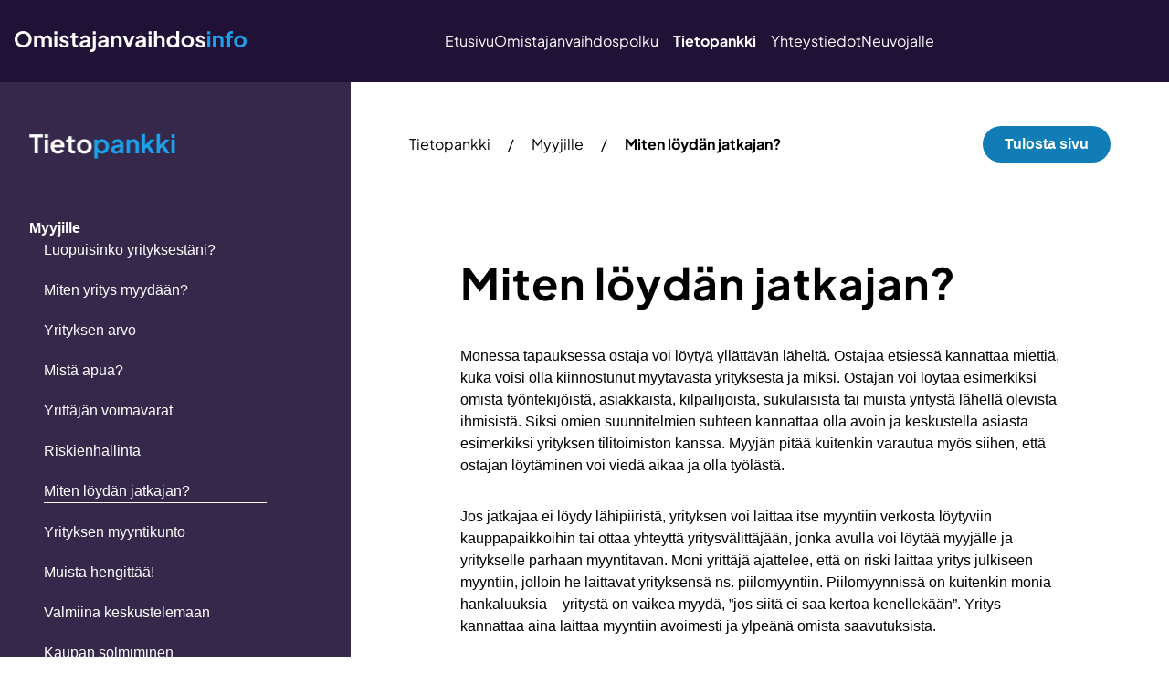

--- FILE ---
content_type: text/html; charset=UTF-8
request_url: https://ovinfo.fi/tietopankki/myyjille/miten-loydan-jatkajan/
body_size: 27367
content:
<!doctype html>
<html lang="fi">
  <head><meta charset="utf-8"><script>if(navigator.userAgent.match(/MSIE|Internet Explorer/i)||navigator.userAgent.match(/Trident\/7\..*?rv:11/i)){var href=document.location.href;if(!href.match(/[?&]nowprocket/)){if(href.indexOf("?")==-1){if(href.indexOf("#")==-1){document.location.href=href+"?nowprocket=1"}else{document.location.href=href.replace("#","?nowprocket=1#")}}else{if(href.indexOf("#")==-1){document.location.href=href+"&nowprocket=1"}else{document.location.href=href.replace("#","&nowprocket=1#")}}}}</script><script>(()=>{class RocketLazyLoadScripts{constructor(){this.v="2.0.4",this.userEvents=["keydown","keyup","mousedown","mouseup","mousemove","mouseover","mouseout","touchmove","touchstart","touchend","touchcancel","wheel","click","dblclick","input"],this.attributeEvents=["onblur","onclick","oncontextmenu","ondblclick","onfocus","onmousedown","onmouseenter","onmouseleave","onmousemove","onmouseout","onmouseover","onmouseup","onmousewheel","onscroll","onsubmit"]}async t(){this.i(),this.o(),/iP(ad|hone)/.test(navigator.userAgent)&&this.h(),this.u(),this.l(this),this.m(),this.k(this),this.p(this),this._(),await Promise.all([this.R(),this.L()]),this.lastBreath=Date.now(),this.S(this),this.P(),this.D(),this.O(),this.M(),await this.C(this.delayedScripts.normal),await this.C(this.delayedScripts.defer),await this.C(this.delayedScripts.async),await this.T(),await this.F(),await this.j(),await this.A(),window.dispatchEvent(new Event("rocket-allScriptsLoaded")),this.everythingLoaded=!0,this.lastTouchEnd&&await new Promise(t=>setTimeout(t,500-Date.now()+this.lastTouchEnd)),this.I(),this.H(),this.U(),this.W()}i(){this.CSPIssue=sessionStorage.getItem("rocketCSPIssue"),document.addEventListener("securitypolicyviolation",t=>{this.CSPIssue||"script-src-elem"!==t.violatedDirective||"data"!==t.blockedURI||(this.CSPIssue=!0,sessionStorage.setItem("rocketCSPIssue",!0))},{isRocket:!0})}o(){window.addEventListener("pageshow",t=>{this.persisted=t.persisted,this.realWindowLoadedFired=!0},{isRocket:!0}),window.addEventListener("pagehide",()=>{this.onFirstUserAction=null},{isRocket:!0})}h(){let t;function e(e){t=e}window.addEventListener("touchstart",e,{isRocket:!0}),window.addEventListener("touchend",function i(o){o.changedTouches[0]&&t.changedTouches[0]&&Math.abs(o.changedTouches[0].pageX-t.changedTouches[0].pageX)<10&&Math.abs(o.changedTouches[0].pageY-t.changedTouches[0].pageY)<10&&o.timeStamp-t.timeStamp<200&&(window.removeEventListener("touchstart",e,{isRocket:!0}),window.removeEventListener("touchend",i,{isRocket:!0}),"INPUT"===o.target.tagName&&"text"===o.target.type||(o.target.dispatchEvent(new TouchEvent("touchend",{target:o.target,bubbles:!0})),o.target.dispatchEvent(new MouseEvent("mouseover",{target:o.target,bubbles:!0})),o.target.dispatchEvent(new PointerEvent("click",{target:o.target,bubbles:!0,cancelable:!0,detail:1,clientX:o.changedTouches[0].clientX,clientY:o.changedTouches[0].clientY})),event.preventDefault()))},{isRocket:!0})}q(t){this.userActionTriggered||("mousemove"!==t.type||this.firstMousemoveIgnored?"keyup"===t.type||"mouseover"===t.type||"mouseout"===t.type||(this.userActionTriggered=!0,this.onFirstUserAction&&this.onFirstUserAction()):this.firstMousemoveIgnored=!0),"click"===t.type&&t.preventDefault(),t.stopPropagation(),t.stopImmediatePropagation(),"touchstart"===this.lastEvent&&"touchend"===t.type&&(this.lastTouchEnd=Date.now()),"click"===t.type&&(this.lastTouchEnd=0),this.lastEvent=t.type,t.composedPath&&t.composedPath()[0].getRootNode()instanceof ShadowRoot&&(t.rocketTarget=t.composedPath()[0]),this.savedUserEvents.push(t)}u(){this.savedUserEvents=[],this.userEventHandler=this.q.bind(this),this.userEvents.forEach(t=>window.addEventListener(t,this.userEventHandler,{passive:!1,isRocket:!0})),document.addEventListener("visibilitychange",this.userEventHandler,{isRocket:!0})}U(){this.userEvents.forEach(t=>window.removeEventListener(t,this.userEventHandler,{passive:!1,isRocket:!0})),document.removeEventListener("visibilitychange",this.userEventHandler,{isRocket:!0}),this.savedUserEvents.forEach(t=>{(t.rocketTarget||t.target).dispatchEvent(new window[t.constructor.name](t.type,t))})}m(){const t="return false",e=Array.from(this.attributeEvents,t=>"data-rocket-"+t),i="["+this.attributeEvents.join("],[")+"]",o="[data-rocket-"+this.attributeEvents.join("],[data-rocket-")+"]",s=(e,i,o)=>{o&&o!==t&&(e.setAttribute("data-rocket-"+i,o),e["rocket"+i]=new Function("event",o),e.setAttribute(i,t))};new MutationObserver(t=>{for(const n of t)"attributes"===n.type&&(n.attributeName.startsWith("data-rocket-")||this.everythingLoaded?n.attributeName.startsWith("data-rocket-")&&this.everythingLoaded&&this.N(n.target,n.attributeName.substring(12)):s(n.target,n.attributeName,n.target.getAttribute(n.attributeName))),"childList"===n.type&&n.addedNodes.forEach(t=>{if(t.nodeType===Node.ELEMENT_NODE)if(this.everythingLoaded)for(const i of[t,...t.querySelectorAll(o)])for(const t of i.getAttributeNames())e.includes(t)&&this.N(i,t.substring(12));else for(const e of[t,...t.querySelectorAll(i)])for(const t of e.getAttributeNames())this.attributeEvents.includes(t)&&s(e,t,e.getAttribute(t))})}).observe(document,{subtree:!0,childList:!0,attributeFilter:[...this.attributeEvents,...e]})}I(){this.attributeEvents.forEach(t=>{document.querySelectorAll("[data-rocket-"+t+"]").forEach(e=>{this.N(e,t)})})}N(t,e){const i=t.getAttribute("data-rocket-"+e);i&&(t.setAttribute(e,i),t.removeAttribute("data-rocket-"+e))}k(t){Object.defineProperty(HTMLElement.prototype,"onclick",{get(){return this.rocketonclick||null},set(e){this.rocketonclick=e,this.setAttribute(t.everythingLoaded?"onclick":"data-rocket-onclick","this.rocketonclick(event)")}})}S(t){function e(e,i){let o=e[i];e[i]=null,Object.defineProperty(e,i,{get:()=>o,set(s){t.everythingLoaded?o=s:e["rocket"+i]=o=s}})}e(document,"onreadystatechange"),e(window,"onload"),e(window,"onpageshow");try{Object.defineProperty(document,"readyState",{get:()=>t.rocketReadyState,set(e){t.rocketReadyState=e},configurable:!0}),document.readyState="loading"}catch(t){console.log("WPRocket DJE readyState conflict, bypassing")}}l(t){this.originalAddEventListener=EventTarget.prototype.addEventListener,this.originalRemoveEventListener=EventTarget.prototype.removeEventListener,this.savedEventListeners=[],EventTarget.prototype.addEventListener=function(e,i,o){o&&o.isRocket||!t.B(e,this)&&!t.userEvents.includes(e)||t.B(e,this)&&!t.userActionTriggered||e.startsWith("rocket-")||t.everythingLoaded?t.originalAddEventListener.call(this,e,i,o):(t.savedEventListeners.push({target:this,remove:!1,type:e,func:i,options:o}),"mouseenter"!==e&&"mouseleave"!==e||t.originalAddEventListener.call(this,e,t.savedUserEvents.push,o))},EventTarget.prototype.removeEventListener=function(e,i,o){o&&o.isRocket||!t.B(e,this)&&!t.userEvents.includes(e)||t.B(e,this)&&!t.userActionTriggered||e.startsWith("rocket-")||t.everythingLoaded?t.originalRemoveEventListener.call(this,e,i,o):t.savedEventListeners.push({target:this,remove:!0,type:e,func:i,options:o})}}J(t,e){this.savedEventListeners=this.savedEventListeners.filter(i=>{let o=i.type,s=i.target||window;return e!==o||t!==s||(this.B(o,s)&&(i.type="rocket-"+o),this.$(i),!1)})}H(){EventTarget.prototype.addEventListener=this.originalAddEventListener,EventTarget.prototype.removeEventListener=this.originalRemoveEventListener,this.savedEventListeners.forEach(t=>this.$(t))}$(t){t.remove?this.originalRemoveEventListener.call(t.target,t.type,t.func,t.options):this.originalAddEventListener.call(t.target,t.type,t.func,t.options)}p(t){let e;function i(e){return t.everythingLoaded?e:e.split(" ").map(t=>"load"===t||t.startsWith("load.")?"rocket-jquery-load":t).join(" ")}function o(o){function s(e){const s=o.fn[e];o.fn[e]=o.fn.init.prototype[e]=function(){return this[0]===window&&t.userActionTriggered&&("string"==typeof arguments[0]||arguments[0]instanceof String?arguments[0]=i(arguments[0]):"object"==typeof arguments[0]&&Object.keys(arguments[0]).forEach(t=>{const e=arguments[0][t];delete arguments[0][t],arguments[0][i(t)]=e})),s.apply(this,arguments),this}}if(o&&o.fn&&!t.allJQueries.includes(o)){const e={DOMContentLoaded:[],"rocket-DOMContentLoaded":[]};for(const t in e)document.addEventListener(t,()=>{e[t].forEach(t=>t())},{isRocket:!0});o.fn.ready=o.fn.init.prototype.ready=function(i){function s(){parseInt(o.fn.jquery)>2?setTimeout(()=>i.bind(document)(o)):i.bind(document)(o)}return"function"==typeof i&&(t.realDomReadyFired?!t.userActionTriggered||t.fauxDomReadyFired?s():e["rocket-DOMContentLoaded"].push(s):e.DOMContentLoaded.push(s)),o([])},s("on"),s("one"),s("off"),t.allJQueries.push(o)}e=o}t.allJQueries=[],o(window.jQuery),Object.defineProperty(window,"jQuery",{get:()=>e,set(t){o(t)}})}P(){const t=new Map;document.write=document.writeln=function(e){const i=document.currentScript,o=document.createRange(),s=i.parentElement;let n=t.get(i);void 0===n&&(n=i.nextSibling,t.set(i,n));const c=document.createDocumentFragment();o.setStart(c,0),c.appendChild(o.createContextualFragment(e)),s.insertBefore(c,n)}}async R(){return new Promise(t=>{this.userActionTriggered?t():this.onFirstUserAction=t})}async L(){return new Promise(t=>{document.addEventListener("DOMContentLoaded",()=>{this.realDomReadyFired=!0,t()},{isRocket:!0})})}async j(){return this.realWindowLoadedFired?Promise.resolve():new Promise(t=>{window.addEventListener("load",t,{isRocket:!0})})}M(){this.pendingScripts=[];this.scriptsMutationObserver=new MutationObserver(t=>{for(const e of t)e.addedNodes.forEach(t=>{"SCRIPT"!==t.tagName||t.noModule||t.isWPRocket||this.pendingScripts.push({script:t,promise:new Promise(e=>{const i=()=>{const i=this.pendingScripts.findIndex(e=>e.script===t);i>=0&&this.pendingScripts.splice(i,1),e()};t.addEventListener("load",i,{isRocket:!0}),t.addEventListener("error",i,{isRocket:!0}),setTimeout(i,1e3)})})})}),this.scriptsMutationObserver.observe(document,{childList:!0,subtree:!0})}async F(){await this.X(),this.pendingScripts.length?(await this.pendingScripts[0].promise,await this.F()):this.scriptsMutationObserver.disconnect()}D(){this.delayedScripts={normal:[],async:[],defer:[]},document.querySelectorAll("script[type$=rocketlazyloadscript]").forEach(t=>{t.hasAttribute("data-rocket-src")?t.hasAttribute("async")&&!1!==t.async?this.delayedScripts.async.push(t):t.hasAttribute("defer")&&!1!==t.defer||"module"===t.getAttribute("data-rocket-type")?this.delayedScripts.defer.push(t):this.delayedScripts.normal.push(t):this.delayedScripts.normal.push(t)})}async _(){await this.L();let t=[];document.querySelectorAll("script[type$=rocketlazyloadscript][data-rocket-src]").forEach(e=>{let i=e.getAttribute("data-rocket-src");if(i&&!i.startsWith("data:")){i.startsWith("//")&&(i=location.protocol+i);try{const o=new URL(i).origin;o!==location.origin&&t.push({src:o,crossOrigin:e.crossOrigin||"module"===e.getAttribute("data-rocket-type")})}catch(t){}}}),t=[...new Map(t.map(t=>[JSON.stringify(t),t])).values()],this.Y(t,"preconnect")}async G(t){if(await this.K(),!0!==t.noModule||!("noModule"in HTMLScriptElement.prototype))return new Promise(e=>{let i;function o(){(i||t).setAttribute("data-rocket-status","executed"),e()}try{if(navigator.userAgent.includes("Firefox/")||""===navigator.vendor||this.CSPIssue)i=document.createElement("script"),[...t.attributes].forEach(t=>{let e=t.nodeName;"type"!==e&&("data-rocket-type"===e&&(e="type"),"data-rocket-src"===e&&(e="src"),i.setAttribute(e,t.nodeValue))}),t.text&&(i.text=t.text),t.nonce&&(i.nonce=t.nonce),i.hasAttribute("src")?(i.addEventListener("load",o,{isRocket:!0}),i.addEventListener("error",()=>{i.setAttribute("data-rocket-status","failed-network"),e()},{isRocket:!0}),setTimeout(()=>{i.isConnected||e()},1)):(i.text=t.text,o()),i.isWPRocket=!0,t.parentNode.replaceChild(i,t);else{const i=t.getAttribute("data-rocket-type"),s=t.getAttribute("data-rocket-src");i?(t.type=i,t.removeAttribute("data-rocket-type")):t.removeAttribute("type"),t.addEventListener("load",o,{isRocket:!0}),t.addEventListener("error",i=>{this.CSPIssue&&i.target.src.startsWith("data:")?(console.log("WPRocket: CSP fallback activated"),t.removeAttribute("src"),this.G(t).then(e)):(t.setAttribute("data-rocket-status","failed-network"),e())},{isRocket:!0}),s?(t.fetchPriority="high",t.removeAttribute("data-rocket-src"),t.src=s):t.src="data:text/javascript;base64,"+window.btoa(unescape(encodeURIComponent(t.text)))}}catch(i){t.setAttribute("data-rocket-status","failed-transform"),e()}});t.setAttribute("data-rocket-status","skipped")}async C(t){const e=t.shift();return e?(e.isConnected&&await this.G(e),this.C(t)):Promise.resolve()}O(){this.Y([...this.delayedScripts.normal,...this.delayedScripts.defer,...this.delayedScripts.async],"preload")}Y(t,e){this.trash=this.trash||[];let i=!0;var o=document.createDocumentFragment();t.forEach(t=>{const s=t.getAttribute&&t.getAttribute("data-rocket-src")||t.src;if(s&&!s.startsWith("data:")){const n=document.createElement("link");n.href=s,n.rel=e,"preconnect"!==e&&(n.as="script",n.fetchPriority=i?"high":"low"),t.getAttribute&&"module"===t.getAttribute("data-rocket-type")&&(n.crossOrigin=!0),t.crossOrigin&&(n.crossOrigin=t.crossOrigin),t.integrity&&(n.integrity=t.integrity),t.nonce&&(n.nonce=t.nonce),o.appendChild(n),this.trash.push(n),i=!1}}),document.head.appendChild(o)}W(){this.trash.forEach(t=>t.remove())}async T(){try{document.readyState="interactive"}catch(t){}this.fauxDomReadyFired=!0;try{await this.K(),this.J(document,"readystatechange"),document.dispatchEvent(new Event("rocket-readystatechange")),await this.K(),document.rocketonreadystatechange&&document.rocketonreadystatechange(),await this.K(),this.J(document,"DOMContentLoaded"),document.dispatchEvent(new Event("rocket-DOMContentLoaded")),await this.K(),this.J(window,"DOMContentLoaded"),window.dispatchEvent(new Event("rocket-DOMContentLoaded"))}catch(t){console.error(t)}}async A(){try{document.readyState="complete"}catch(t){}try{await this.K(),this.J(document,"readystatechange"),document.dispatchEvent(new Event("rocket-readystatechange")),await this.K(),document.rocketonreadystatechange&&document.rocketonreadystatechange(),await this.K(),this.J(window,"load"),window.dispatchEvent(new Event("rocket-load")),await this.K(),window.rocketonload&&window.rocketonload(),await this.K(),this.allJQueries.forEach(t=>t(window).trigger("rocket-jquery-load")),await this.K(),this.J(window,"pageshow");const t=new Event("rocket-pageshow");t.persisted=this.persisted,window.dispatchEvent(t),await this.K(),window.rocketonpageshow&&window.rocketonpageshow({persisted:this.persisted})}catch(t){console.error(t)}}async K(){Date.now()-this.lastBreath>45&&(await this.X(),this.lastBreath=Date.now())}async X(){return document.hidden?new Promise(t=>setTimeout(t)):new Promise(t=>requestAnimationFrame(t))}B(t,e){return e===document&&"readystatechange"===t||(e===document&&"DOMContentLoaded"===t||(e===window&&"DOMContentLoaded"===t||(e===window&&"load"===t||e===window&&"pageshow"===t)))}static run(){(new RocketLazyLoadScripts).t()}}RocketLazyLoadScripts.run()})();</script>
    
    <meta name="viewport" content="width=device-width, initial-scale=1">
    <meta name='robots' content='index, follow, max-image-preview:large, max-snippet:-1, max-video-preview:-1' />

	<!-- This site is optimized with the Yoast SEO plugin v26.7 - https://yoast.com/wordpress/plugins/seo/ -->
	<title>Jatkajan löytäminen yritykselle - Omistajanvaihdosinfo</title>
<link data-rocket-prefetch href="https://www.googletagmanager.com" rel="dns-prefetch">
<style id="wpr-usedcss">:root{--fa-font-solid:normal 900 1em/1 "Font Awesome 6 Solid";--fa-font-regular:normal 400 1em/1 "Font Awesome 6 Regular";--fa-font-light:normal 300 1em/1 "Font Awesome 6 Light";--fa-font-thin:normal 100 1em/1 "Font Awesome 6 Thin";--fa-font-duotone:normal 900 1em/1 "Font Awesome 6 Duotone";--fa-font-sharp-solid:normal 900 1em/1 "Font Awesome 6 Sharp";--fa-font-sharp-regular:normal 400 1em/1 "Font Awesome 6 Sharp";--fa-font-sharp-light:normal 300 1em/1 "Font Awesome 6 Sharp";--fa-font-brands:normal 400 1em/1 "Font Awesome 6 Brands"}svg:not(:host).svg-inline--fa,svg:not(:root).svg-inline--fa{overflow:visible;box-sizing:content-box}.svg-inline--fa{display:var(--fa-display,inline-block);height:1em;overflow:visible;vertical-align:-.125em}.svg-inline--fa.fa-fw{width:var(--fa-fw-width,1.25em)}.fa-layers-text{display:inline-block;position:absolute;text-align:center}.fa-layers-text{left:50%;top:50%;-webkit-transform:translate(-50%,-50%);transform:translate(-50%,-50%);-webkit-transform-origin:center center;transform-origin:center center}.fa-fw{text-align:center;width:1.25em}.fa-beat{-webkit-animation-name:fa-beat;animation-name:fa-beat;-webkit-animation-delay:var(--fa-animation-delay, 0s);animation-delay:var(--fa-animation-delay, 0s);-webkit-animation-direction:var(--fa-animation-direction,normal);animation-direction:var(--fa-animation-direction,normal);-webkit-animation-duration:var(--fa-animation-duration, 1s);animation-duration:var(--fa-animation-duration, 1s);-webkit-animation-iteration-count:var(--fa-animation-iteration-count,infinite);animation-iteration-count:var(--fa-animation-iteration-count,infinite);-webkit-animation-timing-function:var(--fa-animation-timing,ease-in-out);animation-timing-function:var(--fa-animation-timing,ease-in-out)}.fa-bounce{-webkit-animation-name:fa-bounce;animation-name:fa-bounce;-webkit-animation-delay:var(--fa-animation-delay, 0s);animation-delay:var(--fa-animation-delay, 0s);-webkit-animation-direction:var(--fa-animation-direction,normal);animation-direction:var(--fa-animation-direction,normal);-webkit-animation-duration:var(--fa-animation-duration, 1s);animation-duration:var(--fa-animation-duration, 1s);-webkit-animation-iteration-count:var(--fa-animation-iteration-count,infinite);animation-iteration-count:var(--fa-animation-iteration-count,infinite);-webkit-animation-timing-function:var(--fa-animation-timing,cubic-bezier(0.28,0.84,0.42,1));animation-timing-function:var(--fa-animation-timing,cubic-bezier(0.28,0.84,0.42,1))}.fa-fade{-webkit-animation-name:fa-fade;animation-name:fa-fade;-webkit-animation-delay:var(--fa-animation-delay, 0s);animation-delay:var(--fa-animation-delay, 0s);-webkit-animation-direction:var(--fa-animation-direction,normal);animation-direction:var(--fa-animation-direction,normal);-webkit-animation-duration:var(--fa-animation-duration, 1s);animation-duration:var(--fa-animation-duration, 1s);-webkit-animation-iteration-count:var(--fa-animation-iteration-count,infinite);animation-iteration-count:var(--fa-animation-iteration-count,infinite);-webkit-animation-timing-function:var(--fa-animation-timing,cubic-bezier(0.4,0,0.6,1));animation-timing-function:var(--fa-animation-timing,cubic-bezier(0.4,0,0.6,1))}.fa-beat-fade{-webkit-animation-name:fa-beat-fade;animation-name:fa-beat-fade;-webkit-animation-delay:var(--fa-animation-delay, 0s);animation-delay:var(--fa-animation-delay, 0s);-webkit-animation-direction:var(--fa-animation-direction,normal);animation-direction:var(--fa-animation-direction,normal);-webkit-animation-duration:var(--fa-animation-duration, 1s);animation-duration:var(--fa-animation-duration, 1s);-webkit-animation-iteration-count:var(--fa-animation-iteration-count,infinite);animation-iteration-count:var(--fa-animation-iteration-count,infinite);-webkit-animation-timing-function:var(--fa-animation-timing,cubic-bezier(0.4,0,0.6,1));animation-timing-function:var(--fa-animation-timing,cubic-bezier(0.4,0,0.6,1))}.fa-flip{-webkit-animation-name:fa-flip;animation-name:fa-flip;-webkit-animation-delay:var(--fa-animation-delay, 0s);animation-delay:var(--fa-animation-delay, 0s);-webkit-animation-direction:var(--fa-animation-direction,normal);animation-direction:var(--fa-animation-direction,normal);-webkit-animation-duration:var(--fa-animation-duration, 1s);animation-duration:var(--fa-animation-duration, 1s);-webkit-animation-iteration-count:var(--fa-animation-iteration-count,infinite);animation-iteration-count:var(--fa-animation-iteration-count,infinite);-webkit-animation-timing-function:var(--fa-animation-timing,ease-in-out);animation-timing-function:var(--fa-animation-timing,ease-in-out)}.fa-shake{-webkit-animation-name:fa-shake;animation-name:fa-shake;-webkit-animation-delay:var(--fa-animation-delay, 0s);animation-delay:var(--fa-animation-delay, 0s);-webkit-animation-direction:var(--fa-animation-direction,normal);animation-direction:var(--fa-animation-direction,normal);-webkit-animation-duration:var(--fa-animation-duration, 1s);animation-duration:var(--fa-animation-duration, 1s);-webkit-animation-iteration-count:var(--fa-animation-iteration-count,infinite);animation-iteration-count:var(--fa-animation-iteration-count,infinite);-webkit-animation-timing-function:var(--fa-animation-timing,linear);animation-timing-function:var(--fa-animation-timing,linear)}.fa-spin{-webkit-animation-name:fa-spin;animation-name:fa-spin;-webkit-animation-delay:var(--fa-animation-delay, 0s);animation-delay:var(--fa-animation-delay, 0s);-webkit-animation-direction:var(--fa-animation-direction,normal);animation-direction:var(--fa-animation-direction,normal);-webkit-animation-duration:var(--fa-animation-duration, 2s);animation-duration:var(--fa-animation-duration, 2s);-webkit-animation-iteration-count:var(--fa-animation-iteration-count,infinite);animation-iteration-count:var(--fa-animation-iteration-count,infinite);-webkit-animation-timing-function:var(--fa-animation-timing,linear);animation-timing-function:var(--fa-animation-timing,linear)}@media (prefers-reduced-motion:reduce){.fa-beat,.fa-beat-fade,.fa-bounce,.fa-fade,.fa-flip,.fa-shake,.fa-spin{-webkit-animation-delay:-1ms;animation-delay:-1ms;-webkit-animation-duration:1ms;animation-duration:1ms;-webkit-animation-iteration-count:1;animation-iteration-count:1;-webkit-transition-delay:0s;transition-delay:0s;-webkit-transition-duration:0s;transition-duration:0s}}@-webkit-keyframes fa-beat{0%,90%{-webkit-transform:scale(1);transform:scale(1)}45%{-webkit-transform:scale(var(--fa-beat-scale,1.25));transform:scale(var(--fa-beat-scale,1.25))}}@keyframes fa-beat{0%,90%{-webkit-transform:scale(1);transform:scale(1)}45%{-webkit-transform:scale(var(--fa-beat-scale,1.25));transform:scale(var(--fa-beat-scale,1.25))}}@-webkit-keyframes fa-bounce{0%{-webkit-transform:scale(1,1) translateY(0);transform:scale(1,1) translateY(0)}10%{-webkit-transform:scale(var(--fa-bounce-start-scale-x,1.1),var(--fa-bounce-start-scale-y,.9)) translateY(0);transform:scale(var(--fa-bounce-start-scale-x,1.1),var(--fa-bounce-start-scale-y,.9)) translateY(0)}30%{-webkit-transform:scale(var(--fa-bounce-jump-scale-x,.9),var(--fa-bounce-jump-scale-y,1.1)) translateY(var(--fa-bounce-height,-.5em));transform:scale(var(--fa-bounce-jump-scale-x,.9),var(--fa-bounce-jump-scale-y,1.1)) translateY(var(--fa-bounce-height,-.5em))}50%{-webkit-transform:scale(var(--fa-bounce-land-scale-x,1.05),var(--fa-bounce-land-scale-y,.95)) translateY(0);transform:scale(var(--fa-bounce-land-scale-x,1.05),var(--fa-bounce-land-scale-y,.95)) translateY(0)}57%{-webkit-transform:scale(1,1) translateY(var(--fa-bounce-rebound,-.125em));transform:scale(1,1) translateY(var(--fa-bounce-rebound,-.125em))}64%{-webkit-transform:scale(1,1) translateY(0);transform:scale(1,1) translateY(0)}100%{-webkit-transform:scale(1,1) translateY(0);transform:scale(1,1) translateY(0)}}@keyframes fa-bounce{0%{-webkit-transform:scale(1,1) translateY(0);transform:scale(1,1) translateY(0)}10%{-webkit-transform:scale(var(--fa-bounce-start-scale-x,1.1),var(--fa-bounce-start-scale-y,.9)) translateY(0);transform:scale(var(--fa-bounce-start-scale-x,1.1),var(--fa-bounce-start-scale-y,.9)) translateY(0)}30%{-webkit-transform:scale(var(--fa-bounce-jump-scale-x,.9),var(--fa-bounce-jump-scale-y,1.1)) translateY(var(--fa-bounce-height,-.5em));transform:scale(var(--fa-bounce-jump-scale-x,.9),var(--fa-bounce-jump-scale-y,1.1)) translateY(var(--fa-bounce-height,-.5em))}50%{-webkit-transform:scale(var(--fa-bounce-land-scale-x,1.05),var(--fa-bounce-land-scale-y,.95)) translateY(0);transform:scale(var(--fa-bounce-land-scale-x,1.05),var(--fa-bounce-land-scale-y,.95)) translateY(0)}57%{-webkit-transform:scale(1,1) translateY(var(--fa-bounce-rebound,-.125em));transform:scale(1,1) translateY(var(--fa-bounce-rebound,-.125em))}64%{-webkit-transform:scale(1,1) translateY(0);transform:scale(1,1) translateY(0)}100%{-webkit-transform:scale(1,1) translateY(0);transform:scale(1,1) translateY(0)}}@-webkit-keyframes fa-fade{50%{opacity:var(--fa-fade-opacity, .4)}}@keyframes fa-fade{50%{opacity:var(--fa-fade-opacity, .4)}}@-webkit-keyframes fa-beat-fade{0%,100%{opacity:var(--fa-beat-fade-opacity, .4);-webkit-transform:scale(1);transform:scale(1)}50%{opacity:1;-webkit-transform:scale(var(--fa-beat-fade-scale,1.125));transform:scale(var(--fa-beat-fade-scale,1.125))}}@keyframes fa-beat-fade{0%,100%{opacity:var(--fa-beat-fade-opacity, .4);-webkit-transform:scale(1);transform:scale(1)}50%{opacity:1;-webkit-transform:scale(var(--fa-beat-fade-scale,1.125));transform:scale(var(--fa-beat-fade-scale,1.125))}}@-webkit-keyframes fa-flip{50%{-webkit-transform:rotate3d(var(--fa-flip-x,0),var(--fa-flip-y,1),var(--fa-flip-z,0),var(--fa-flip-angle,-180deg));transform:rotate3d(var(--fa-flip-x,0),var(--fa-flip-y,1),var(--fa-flip-z,0),var(--fa-flip-angle,-180deg))}}@keyframes fa-flip{50%{-webkit-transform:rotate3d(var(--fa-flip-x,0),var(--fa-flip-y,1),var(--fa-flip-z,0),var(--fa-flip-angle,-180deg));transform:rotate3d(var(--fa-flip-x,0),var(--fa-flip-y,1),var(--fa-flip-z,0),var(--fa-flip-angle,-180deg))}}@-webkit-keyframes fa-shake{0%{-webkit-transform:rotate(-15deg);transform:rotate(-15deg)}4%{-webkit-transform:rotate(15deg);transform:rotate(15deg)}24%,8%{-webkit-transform:rotate(-18deg);transform:rotate(-18deg)}12%,28%{-webkit-transform:rotate(18deg);transform:rotate(18deg)}16%{-webkit-transform:rotate(-22deg);transform:rotate(-22deg)}20%{-webkit-transform:rotate(22deg);transform:rotate(22deg)}32%{-webkit-transform:rotate(-12deg);transform:rotate(-12deg)}36%{-webkit-transform:rotate(12deg);transform:rotate(12deg)}100%,40%{-webkit-transform:rotate(0);transform:rotate(0)}}@keyframes fa-shake{0%{-webkit-transform:rotate(-15deg);transform:rotate(-15deg)}4%{-webkit-transform:rotate(15deg);transform:rotate(15deg)}24%,8%{-webkit-transform:rotate(-18deg);transform:rotate(-18deg)}12%,28%{-webkit-transform:rotate(18deg);transform:rotate(18deg)}16%{-webkit-transform:rotate(-22deg);transform:rotate(-22deg)}20%{-webkit-transform:rotate(22deg);transform:rotate(22deg)}32%{-webkit-transform:rotate(-12deg);transform:rotate(-12deg)}36%{-webkit-transform:rotate(12deg);transform:rotate(12deg)}100%,40%{-webkit-transform:rotate(0);transform:rotate(0)}}@-webkit-keyframes fa-spin{0%{-webkit-transform:rotate(0);transform:rotate(0)}100%{-webkit-transform:rotate(360deg);transform:rotate(360deg)}}@keyframes fa-spin{0%{-webkit-transform:rotate(0);transform:rotate(0)}100%{-webkit-transform:rotate(360deg);transform:rotate(360deg)}}.sr-only{position:absolute;width:1px;height:1px;padding:0;margin:-1px;overflow:hidden;clip:rect(0,0,0,0);white-space:nowrap;border-width:0}.svg-inline--fa .fa-primary{fill:var(--fa-primary-color,currentColor);opacity:var(--fa-primary-opacity, 1)}.svg-inline--fa .fa-secondary{fill:var(--fa-secondary-color,currentColor);opacity:var(--fa-secondary-opacity, .4)}.svg-inline--fa mask .fa-primary,.svg-inline--fa mask .fa-secondary{fill:black}img:is([sizes=auto i],[sizes^="auto," i]){contain-intrinsic-size:3000px 1500px}:root{--wp-block-synced-color:#7a00df;--wp-block-synced-color--rgb:122,0,223;--wp-bound-block-color:var(--wp-block-synced-color);--wp-editor-canvas-background:#ddd;--wp-admin-theme-color:#007cba;--wp-admin-theme-color--rgb:0,124,186;--wp-admin-theme-color-darker-10:#006ba1;--wp-admin-theme-color-darker-10--rgb:0,107,160.5;--wp-admin-theme-color-darker-20:#005a87;--wp-admin-theme-color-darker-20--rgb:0,90,135;--wp-admin-border-width-focus:2px}@media (min-resolution:192dpi){:root{--wp-admin-border-width-focus:1.5px}}.wp-element-button{cursor:pointer}:root{--wp--preset--font-size--normal:16px;--wp--preset--font-size--huge:42px}.has-text-align-center{text-align:center}.screen-reader-text{border:0;clip-path:inset(50%);height:1px;margin:-1px;overflow:hidden;padding:0;position:absolute;width:1px;word-wrap:normal!important}.screen-reader-text:focus{background-color:#ddd;clip-path:none;color:#444;display:block;font-size:1em;height:auto;left:5px;line-height:normal;padding:15px 23px 14px;text-decoration:none;top:5px;width:auto;z-index:100000}html :where(.has-border-color){border-style:solid}html :where([style*=border-top-color]){border-top-style:solid}html :where([style*=border-right-color]){border-right-style:solid}html :where([style*=border-bottom-color]){border-bottom-style:solid}html :where([style*=border-left-color]){border-left-style:solid}html :where([style*=border-width]){border-style:solid}html :where([style*=border-top-width]){border-top-style:solid}html :where([style*=border-right-width]){border-right-style:solid}html :where([style*=border-bottom-width]){border-bottom-style:solid}html :where([style*=border-left-width]){border-left-style:solid}html :where(img[class*=wp-image-]){height:auto;max-width:100%}:where(figure){margin:0 0 1em}html :where(.is-position-sticky){--wp-admin--admin-bar--position-offset:var(--wp-admin--admin-bar--height,0px)}@media screen and (max-width:600px){html :where(.is-position-sticky){--wp-admin--admin-bar--position-offset:0px}}.wp-block-button__link{align-content:center;box-sizing:border-box;cursor:pointer;display:inline-block;height:100%;text-align:center;word-break:break-word}:where(.wp-block-button__link){border-radius:9999px;box-shadow:none;padding:calc(.667em + 2px) calc(1.333em + 2px);text-decoration:none}:root :where(.wp-block-button .wp-block-button__link.is-style-outline),:root :where(.wp-block-button.is-style-outline>.wp-block-button__link){border:2px solid;padding:.667em 1.333em}:root :where(.wp-block-button .wp-block-button__link.is-style-outline:not(.has-text-color)),:root :where(.wp-block-button.is-style-outline>.wp-block-button__link:not(.has-text-color)){color:currentColor}:root :where(.wp-block-button .wp-block-button__link.is-style-outline:not(.has-background)),:root :where(.wp-block-button.is-style-outline>.wp-block-button__link:not(.has-background)){background-color:initial;background-image:none}.wp-block-buttons{box-sizing:border-box}.wp-block-buttons>.wp-block-button{display:inline-block;margin:0}.wp-block-buttons.is-content-justification-center{justify-content:center}.wp-block-buttons .wp-block-button__link{width:100%}:root :where(p.has-background){padding:1.25em 2.375em}:where(p.has-text-color:not(.has-link-color)) a{color:inherit}:root{--wp--preset--aspect-ratio--square:1;--wp--preset--aspect-ratio--4-3:4/3;--wp--preset--aspect-ratio--3-4:3/4;--wp--preset--aspect-ratio--3-2:3/2;--wp--preset--aspect-ratio--2-3:2/3;--wp--preset--aspect-ratio--16-9:16/9;--wp--preset--aspect-ratio--9-16:9/16;--wp--preset--color--black:#000000;--wp--preset--color--cyan-bluish-gray:#abb8c3;--wp--preset--color--white:#ffffff;--wp--preset--color--pale-pink:#f78da7;--wp--preset--color--vivid-red:#cf2e2e;--wp--preset--color--luminous-vivid-orange:#ff6900;--wp--preset--color--luminous-vivid-amber:#fcb900;--wp--preset--color--light-green-cyan:#7bdcb5;--wp--preset--color--vivid-green-cyan:#00d084;--wp--preset--color--pale-cyan-blue:#8ed1fc;--wp--preset--color--vivid-cyan-blue:#0693e3;--wp--preset--color--vivid-purple:#9b51e0;--wp--preset--gradient--vivid-cyan-blue-to-vivid-purple:linear-gradient(135deg,rgb(6, 147, 227) 0%,rgb(155, 81, 224) 100%);--wp--preset--gradient--light-green-cyan-to-vivid-green-cyan:linear-gradient(135deg,rgb(122, 220, 180) 0%,rgb(0, 208, 130) 100%);--wp--preset--gradient--luminous-vivid-amber-to-luminous-vivid-orange:linear-gradient(135deg,rgb(252, 185, 0) 0%,rgb(255, 105, 0) 100%);--wp--preset--gradient--luminous-vivid-orange-to-vivid-red:linear-gradient(135deg,rgb(255, 105, 0) 0%,rgb(207, 46, 46) 100%);--wp--preset--gradient--very-light-gray-to-cyan-bluish-gray:linear-gradient(135deg,rgb(238, 238, 238) 0%,rgb(169, 184, 195) 100%);--wp--preset--gradient--cool-to-warm-spectrum:linear-gradient(135deg,rgb(74, 234, 220) 0%,rgb(151, 120, 209) 20%,rgb(207, 42, 186) 40%,rgb(238, 44, 130) 60%,rgb(251, 105, 98) 80%,rgb(254, 248, 76) 100%);--wp--preset--gradient--blush-light-purple:linear-gradient(135deg,rgb(255, 206, 236) 0%,rgb(152, 150, 240) 100%);--wp--preset--gradient--blush-bordeaux:linear-gradient(135deg,rgb(254, 205, 165) 0%,rgb(254, 45, 45) 50%,rgb(107, 0, 62) 100%);--wp--preset--gradient--luminous-dusk:linear-gradient(135deg,rgb(255, 203, 112) 0%,rgb(199, 81, 192) 50%,rgb(65, 88, 208) 100%);--wp--preset--gradient--pale-ocean:linear-gradient(135deg,rgb(255, 245, 203) 0%,rgb(182, 227, 212) 50%,rgb(51, 167, 181) 100%);--wp--preset--gradient--electric-grass:linear-gradient(135deg,rgb(202, 248, 128) 0%,rgb(113, 206, 126) 100%);--wp--preset--gradient--midnight:linear-gradient(135deg,rgb(2, 3, 129) 0%,rgb(40, 116, 252) 100%);--wp--preset--font-size--small:1rem;--wp--preset--font-size--medium:1.5rem;--wp--preset--font-size--large:1.75rem;--wp--preset--font-size--x-large:2.25rem;--wp--preset--spacing--20:0.44rem;--wp--preset--spacing--30:0.67rem;--wp--preset--spacing--40:1rem;--wp--preset--spacing--50:1.5rem;--wp--preset--spacing--60:2.25rem;--wp--preset--spacing--70:3.38rem;--wp--preset--spacing--80:5.06rem;--wp--preset--shadow--natural:6px 6px 9px rgba(0, 0, 0, .2);--wp--preset--shadow--deep:12px 12px 50px rgba(0, 0, 0, .4);--wp--preset--shadow--sharp:6px 6px 0px rgba(0, 0, 0, .2);--wp--preset--shadow--outlined:6px 6px 0px -3px rgb(255, 255, 255),6px 6px rgb(0, 0, 0);--wp--preset--shadow--crisp:6px 6px 0px rgb(0, 0, 0)}:where(body){margin:0}:where(.wp-site-blocks)>*{margin-block-start:24px;margin-block-end:0}:where(.wp-site-blocks)>:first-child{margin-block-start:0}:where(.wp-site-blocks)>:last-child{margin-block-end:0}:root{--wp--style--block-gap:24px}:root :where(.is-layout-flow)>:first-child{margin-block-start:0}:root :where(.is-layout-flow)>:last-child{margin-block-end:0}:root :where(.is-layout-flow)>*{margin-block-start:24px;margin-block-end:0}:root :where(.is-layout-constrained)>:first-child{margin-block-start:0}:root :where(.is-layout-constrained)>:last-child{margin-block-end:0}:root :where(.is-layout-constrained)>*{margin-block-start:24px;margin-block-end:0}:root :where(.is-layout-flex){gap:24px}:root :where(.is-layout-grid){gap:24px}body .is-layout-flex{display:flex}.is-layout-flex{flex-wrap:wrap;align-items:center}.is-layout-flex>:is(*,div){margin:0}body{padding-top:0;padding-right:0;padding-bottom:0;padding-left:0}a:where(:not(.wp-element-button)){text-decoration:underline}:root :where(.wp-element-button,.wp-block-button__link){background-color:#32373c;border-width:0;color:#fff;font-family:inherit;font-size:inherit;font-style:inherit;font-weight:inherit;letter-spacing:inherit;line-height:inherit;padding-top:calc(.667em + 2px);padding-right:calc(1.333em + 2px);padding-bottom:calc(.667em + 2px);padding-left:calc(1.333em + 2px);text-decoration:none;text-transform:inherit}.wp-container-core-buttons-is-layout-a89b3969{justify-content:center}.cmplz-blocked-content-notice{display:none}.cmplz-blocked-content-container,.cmplz-wp-video{animation-name:cmplz-fadein;animation-duration:.6s;background:#fff;border:0;border-radius:3px;box-shadow:0 0 1px 0 rgba(0,0,0,.5),0 1px 10px 0 rgba(0,0,0,.15);display:flex;justify-content:center;align-items:center;background-repeat:no-repeat!important;background-size:cover!important;height:inherit;position:relative}.cmplz-blocked-content-container iframe,.cmplz-wp-video iframe{visibility:hidden;max-height:100%;border:0!important}.cmplz-blocked-content-container .cmplz-blocked-content-notice,.cmplz-wp-video .cmplz-blocked-content-notice{white-space:normal;text-transform:initial;position:absolute!important;width:100%;top:50%;left:50%;transform:translate(-50%,-50%);max-width:300px;font-size:14px;padding:10px;background-color:rgba(0,0,0,.5);color:#fff;text-align:center;z-index:98;line-height:23px}.cmplz-blocked-content-container .cmplz-blocked-content-notice .cmplz-links,.cmplz-wp-video .cmplz-blocked-content-notice .cmplz-links{display:block;margin-bottom:10px}.cmplz-blocked-content-container .cmplz-blocked-content-notice .cmplz-links a,.cmplz-wp-video .cmplz-blocked-content-notice .cmplz-links a{color:#fff}.cmplz-blocked-content-container div div{display:none}.cmplz-wp-video .cmplz-placeholder-element{width:100%;height:inherit}@keyframes cmplz-fadein{from{opacity:0}to{opacity:1}}*,:after,:before{border:0 solid #e5e7eb;box-sizing:border-box}:after,:before{--tw-content:""}html{-webkit-text-size-adjust:100%;font-family:ui-sans-serif,system-ui,-apple-system,BlinkMacSystemFont,'Segoe UI',Roboto,'Helvetica Neue',Arial,'Noto Sans',sans-serif,'Apple Color Emoji','Segoe UI Emoji','Segoe UI Symbol','Noto Color Emoji';line-height:1.5;-o-tab-size:4;tab-size:4}body{line-height:inherit;margin:0}h1,h3{font-size:inherit;font-weight:inherit}a{color:inherit;text-decoration:inherit}strong{font-weight:bolder}code{font-family:ui-monospace,SFMono-Regular,Menlo,Monaco,Consolas,'Liberation Mono','Courier New',monospace;font-size:1em}table{border-collapse:collapse;border-color:inherit;text-indent:0}button,input,optgroup,select,textarea{color:inherit;font-family:inherit;font-size:100%;line-height:inherit;margin:0;padding:0}button,select{text-transform:none}[type=button],[type=reset],[type=submit],button{-webkit-appearance:button;background-color:transparent;background-image:none}progress{vertical-align:baseline}::-webkit-inner-spin-button,::-webkit-outer-spin-button{height:auto}[type=search]{-webkit-appearance:textfield;outline-offset:-2px}::-webkit-search-decoration{-webkit-appearance:none}::-webkit-file-upload-button{-webkit-appearance:button;font:inherit}summary{display:list-item}dl,h1,h3,p{margin:0}fieldset{margin:0}fieldset,legend{padding:0}ul{list-style:none;margin:0;padding:0}textarea{resize:vertical}input::placeholder,textarea::placeholder{color:#9ca3af;opacity:1}[role=button],button{cursor:pointer}iframe,img,object,svg,video{display:block;vertical-align:middle}img,video{height:auto;max-width:100%}[hidden]{display:none}*,:after,:before{--tw-translate-x:0;--tw-translate-y:0;--tw-rotate:0;--tw-skew-x:0;--tw-skew-y:0;--tw-scale-x:1;--tw-scale-y:1;--tw-pan-x: ;--tw-pan-y: ;--tw-pinch-zoom: ;--tw-scroll-snap-strictness:proximity;--tw-ordinal: ;--tw-slashed-zero: ;--tw-numeric-figure: ;--tw-numeric-spacing: ;--tw-numeric-fraction: ;--tw-ring-inset: ;--tw-ring-offset-width:0px;--tw-ring-offset-color:#fff;--tw-ring-color:rgba(59, 130, 246, .5);--tw-ring-offset-shadow:0 0 transparent;--tw-ring-shadow:0 0 transparent;--tw-shadow:0 0 transparent;--tw-shadow-colored:0 0 transparent;--tw-blur: ;--tw-brightness: ;--tw-contrast: ;--tw-grayscale: ;--tw-hue-rotate: ;--tw-invert: ;--tw-saturate: ;--tw-sepia: ;--tw-drop-shadow: ;--tw-backdrop-blur: ;--tw-backdrop-brightness: ;--tw-backdrop-contrast: ;--tw-backdrop-grayscale: ;--tw-backdrop-hue-rotate: ;--tw-backdrop-invert: ;--tw-backdrop-opacity: ;--tw-backdrop-saturate: ;--tw-backdrop-sepia: }.container{margin-left:auto;margin-right:auto;padding-left:1rem;padding-right:1rem;width:100%}@media (min-width:576px){.container{max-width:576px}}@media (min-width:768px){.container{max-width:768px}}@media (min-width:992px){.container{max-width:992px}}@media (min-width:1200px){.container{max-width:1200px}.container{max-width:1400px}}@media (min-width:1400px){.container{max-width:1400px}}.sr-only{clip:rect(0,0,0,0);border-width:0;height:1px;margin:-1px;overflow:hidden;padding:0;position:absolute;white-space:nowrap;width:1px}.static{position:static}.block{display:block}.inline{display:inline}.hidden{display:none}.border{border-width:1px}.text-black{--tw-text-opacity:1;color:rgba(0,0,0,var(--tw-text-opacity))}.filter{filter:var(--tw-blur) var(--tw-brightness) var(--tw-contrast) var(--tw-grayscale) var(--tw-hue-rotate) var(--tw-invert) var(--tw-saturate) var(--tw-sepia) var(--tw-drop-shadow)}.ease-in{transition-timing-function:cubic-bezier(.4,0,1,1)}@font-face{font-display:swap;font-family:'Plus Jakarta Sans';font-style:normal;font-weight:400;src:url(https://ovinfo.fi/app/themes/ovp-teema/public/fonts/plus-jakarta-sans-v8-latin-regular.f10df8.woff2) format("woff2")}@font-face{font-display:swap;font-family:'Plus Jakarta Sans';font-style:normal;font-weight:500;src:url(https://ovinfo.fi/app/themes/ovp-teema/public/fonts/plus-jakarta-sans-v8-latin-500.e83a6f.woff2) format("woff2")}@font-face{font-display:swap;font-family:'Plus Jakarta Sans';font-style:normal;font-weight:700;src:url(https://ovinfo.fi/app/themes/ovp-teema/public/fonts/plus-jakarta-sans-v8-latin-700.1220a6.woff2) format("woff2")}html{--color-white:#fff;--color-black:#000;--color-grey:rgba(0, 0, 0, .29);--color-grey-light:#c8c8c8;--nav-color:#201137;--nav-mobile-hamburger-color:#fff;--footer-color:#201137;--footer-text-color:#fff;--input-background-color:#efefef;--input-border-color:#6d6d6d;--form-input-border-color:#454545;--highlight-color:#107db7;--button-modal-color:#201137;--sidebar-bg:rgba(32, 17, 55, .9);--main-brand-color:#316f84;--secondary-brand-color:#dae4df;--content-color-grey:#f4efea;--content-color-brown:#fff7eb;--content-color-green:#178275;--font-primary:Verdana,sans-serif;--font-secondary:"Plus Jakarta Sans",sans-serif;--quiz-color-hover:#0d618d;--dark-green:#0c3b55;--path-color:#8bd7ff}body{background:var(--color-white);font-family:var(--font-primary);font-size:1rem;scroll-behavior:smooth}a,a:hover{transition:all .3s linear}a:hover{opacity:.5}a.external-link:after{background:url(https://ovinfo.fi/app/themes/ovp-teema/public/images/icon-outlink-black.b01b03.svg);content:"";display:inline-block;height:15px;margin-left:.25rem;width:15px}a.btn.external-link:after,a.wp-element-button.external-link:after{background:url(https://ovinfo.fi/app/themes/ovp-teema/public/images/icon-outlink-white.eb1f66.svg)}.button{background-color:var(--color-white);border-radius:30px;cursor:pointer;font-weight:700;padding:.5rem 1.5rem}p{margin-bottom:2rem}strong{font-weight:700}@media print{.no-print,.no-print *{display:none!important}}h1,h3{font-family:var(--font-secondary);font-weight:700}h1{font-size:3rem;letter-spacing:1px;margin-bottom:2rem}@media only screen and (max-width:991px){h1{font-size:2.75rem}}@media only screen and (max-width:767px){h1{font-size:2.5rem}}@media only screen and (max-width:565px){h1{font-size:1.75rem}}h3{font-size:1.5rem;margin-bottom:1.5rem}@media only screen and (max-width:1199px){h3{font-size:1.5rem}}@media only screen and (max-width:991px){h3{font-size:1.4rem}}@media only screen and (max-width:767px){h3{font-size:1.3rem}}@media only screen and (max-width:565px){h3{font-size:1.2rem}}.text-black{color:var(--color-black)!important}.container{display:flex}#breadcrumbs{font-family:var(--font-secondary);position:relative;z-index:999}#breadcrumbs,#breadcrumbs a{color:var(--color-black)}#breadcrumbs .sep{margin:0 1rem}#breadcrumbs .breadcrumb_last{font-weight:700}input[type=email],input[type=number],input[type=password],input[type=text],input[type=url],select,textarea{background-color:var(--input-background-color);border:1px solid var(--form-input-border-color);border-radius:6px;color:var(--color-black);padding:.75rem!important;transition:all .3s linear}input[type=email]:focus-visible,input[type=number]:focus-visible,input[type=password]:focus-visible,input[type=text]:focus-visible,input[type=url]:focus-visible,select:focus-visible,textarea:focus-visible{background-color:var(--color-white);outline-color:var(--highlight-color);transition:all .3s linear}input[type=email] ::placeholder,input[type=number] ::placeholder,input[type=password] ::placeholder,input[type=text] ::placeholder,input[type=url] ::placeholder,select ::placeholder,textarea ::placeholder{color:var(--form-input-border-color);opacity:1}input[type=submit]{background-color:var(--highlight-color)!important;border-radius:30px;font-weight:700;padding:.5rem 1.5rem}input[type=submit],input[type=submit]:hover{color:var(--color-white);transition:all .3s linear}input[type=submit]:hover{background:var(--input-border-color)!important;border-color:#73797e;cursor:pointer}header.site-header{background:var(--nav-color);display:flex;font-size:1rem;height:90px;justify-content:space-between;position:sticky;top:0;z-index:9999}header.site-header>.container{display:flex;justify-content:space-between}@media only screen and (max-width:1199px){#breadcrumbs .sep{margin:0 .25rem}header.site-header>.container{align-items:center;max-width:100%;padding:0 2rem}header.site-header #site-menu #main-menu li a{font-weight:700}}@media only screen and (max-width:576px){header.site-header>.container{padding:0 1.5rem}}@media only screen and (max-width:450px){header.site-header>.container{padding:0 1rem}}header.site-header .brand{align-items:center;color:var(--color-white);display:flex;order:1;text-transform:uppercase;transition:all .5s cubic-bezier(.2,1,.8,1)}header.site-header .brand img{height:auto;max-width:254px}header.site-header .brand .mobile-logo,header.site-header .brand .print-logo{display:none}header.site-header .brand:hover{transform:scale(1.025);transition:all .5s cubic-bezier(.2,1,.8,1)}header.site-header #site-menu{display:flex;order:2;transition:right .5s ease-in-out}header.site-header #site-menu #main-menu{display:flex;flex:1;gap:2rem}header.site-header #site-menu #main-menu li{align-items:center;display:flex}header.site-header #site-menu #main-menu li a{border-bottom:1px solid transparent;color:var(--color-white);font-family:var(--font-secondary);text-decoration:none}header.site-header #site-menu #main-menu li a:hover{border-bottom:1px solid var(--color-white);opacity:1}header.site-header #site-menu #main-menu li .sub-menu{background:var(--nav-color);display:none;flex:0 0 100%;min-width:100%;padding:0 1.5rem .5rem;position:absolute;top:100%;z-index:9999}header.site-header #site-menu #main-menu li .sub-menu li:last-child{margin-bottom:0}header.site-header #site-menu #main-menu li .sub-menu li a{margin-bottom:.5rem;padding:.5rem 0 0;white-space:nowrap}header.site-header #site-menu #main-menu li .sub-menu li.dropdown .dropdown-toggle{display:none}@media only screen and (max-width:1199px){header.site-header #site-menu #main-menu li .sub-menu li a{font-weight:400;white-space:normal}header.site-header #site-menu #main-menu li .sub-menu li.dropdown .dropdown-toggle{display:inline}header.site-header #site-menu #main-menu li .sub-menu li.dropdown .sub-menu a{font-size:.9rem}header.site-header #site-menu #main-menu li .sub-menu li.dropdown.active .sub-menu{display:block}header.site-header #site-menu #main-menu li .sub-menu li.dropdown{gap:0 1rem}header.site-header #site-menu #main-menu li .sub-menu{padding:0 0 0 2rem;position:relative;top:auto}}header.site-header #site-menu #main-menu li .sub-menu li.dropdown .sub-menu{display:none}header.site-header #site-menu #main-menu li.current>a{font-weight:700}header.site-header #site-menu #main-menu li.dropdown{display:flex;position:relative}header.site-header #site-menu #main-menu li.dropdown:hover .sub-menu{display:block}header.site-header #site-menu #main-menu li.dropdown.active>a{font-weight:700}header.site-header #site-menu #main-menu li.dropdown .dropdown-toggle{border:0;color:var(--color-white);font-weight:400;padding:.3rem .5rem}header.site-header #site-menu #main-menu li.dropdown .dropdown-toggle svg{color:var(--color-black);width:15px}header.site-header #site-menu #main-menu li.dropdown .dropdown-toggle:active,header.site-header #site-menu #main-menu li.dropdown .dropdown-toggle:focus{background:0 0}header.site-header #site-menu.show-on-mobile{display:none!important}header.site-header #site-menu.is-shown{visibility:visible!important}@media only screen and (max-width:1199px){header.site-header #site-menu #main-menu li.active .sub-menu{display:block}header.site-header #site-menu #main-menu li.dropdown>a{max-width:calc(100% - 3rem)}header.site-header #site-menu #main-menu li.dropdown:hover .sub-menu{display:none}header.site-header #site-menu #main-menu li.dropdown .dropdown-toggle[aria-expanded=true]{transform:rotate(180deg);transition:transform .2s linear}header.site-header #site-menu #main-menu li.dropdown .dropdown-toggle{display:inline}header.site-header #site-menu #main-menu li.dropdown{flex-wrap:wrap;gap:1rem}header.site-header #site-menu #main-menu{flex-direction:column;gap:1.5rem}header.site-header #site-menu.show-on-desktop{display:none!important}header.site-header #site-menu.show-on-mobile{display:block!important}header.site-header #site-menu.open{right:0;transition:right .5s ease-in-out}header.site-header #site-menu{background:var(--nav-color);box-shadow:-2px 0 2px 0 rgba(0,0,0,.25);display:block;height:calc(100vh - 90px);max-width:100%;order:5;overflow-y:auto;padding:3rem;position:fixed;right:-435px;top:90px;transition:right .5s ease-in-out;visibility:hidden;width:430px;z-index:999}}@media only screen and (max-width:768px){header.site-header{height:60px}header.site-header #site-menu #main-menu li .sub-menu{padding:0 0 0 1rem}header.site-header #site-menu{height:calc(100vh - 60px);padding:2rem;top:60px}}@media only screen and (max-width:576px){header.site-header .brand img{max-width:160px}header.site-header .brand .main-logo{display:none}header.site-header .brand .mobile-logo{display:block;max-width:111px}header.site-header #site-menu #main-menu li .sub-menu{padding:0 0 0 .5rem}header.site-header #site-menu{border-top:1px solid #3b2c53;padding:2rem 1rem}}header.site-header .site-menu-toggler{display:none;flex-direction:column;flex-wrap:wrap;height:54px;justify-content:center;order:4;padding:0 0 0 1.5rem;transition:all .5s ease-out;width:54px}header.site-header .site-menu-toggler span{background:var(--nav-mobile-hamburger-color);display:block;height:3px;margin-bottom:5px;transition:all .5s ease-out;width:100%}header.site-header .site-menu-toggler span:last-child{margin-bottom:0}header.site-header .site-menu-toggler:hover:not(.active){opacity:1}header.site-header .site-menu-toggler:hover:not(.active) span{background:var(--highlight-color);transition:all .5s ease-out}header.site-header .site-menu-toggler[aria-pressed=true] span{background:var(--highlight-color)}header.site-header #secondary-menu{align-items:center;display:flex;gap:.25rem;order:3}header.site-header #secondary-menu .language-selector{color:var(--color-white);font-family:var(--font-secondary);padding:0 1.25rem;position:relative}header.site-header #secondary-menu .language-selector .active-lang{transition:all .2s linear;white-space:nowrap}header.site-header #secondary-menu .language-selector .active-lang img,header.site-header #secondary-menu .language-selector .active-lang svg{display:inline;margin-left:.5rem;max-width:.75rem}header.site-header #secondary-menu .language-selector .active-lang:hover{cursor:pointer;opacity:.5;transition:all .2s linear}header.site-header #secondary-menu .language-selector .lang-list{background:var(--color-white);box-shadow:0 6px 6px rgba(0,0,0,.16);display:none;position:absolute;right:0;text-align:center;top:calc(100% + 1rem);z-index:999}header.site-header #secondary-menu .language-selector .lang-list a{color:var(--color-black);display:block;padding:.5rem 1rem;text-decoration:none}@media only screen and (max-width:768px){header.site-header #secondary-menu .language-selector{padding:0 1rem}}header.site-header #secondary-menu .search-form-button{cursor:pointer;width:24px}header.site-header #secondary-menu .search-form-button svg{transition:all .3s linear}header.site-header #secondary-menu .search-form-button svg:hover{opacity:.5;transition:all .3s linear}@media only screen and (max-width:1199px){header.site-header .site-menu-toggler{display:flex}header.site-header #secondary-menu{margin-left:auto;order:2}.database-container .database-sidebar .database-menu.open{display:block;left:0;padding:1rem;position:absolute;top:100%;width:100%}}header.site-header .search-form-container{background-color:var(--nav-color);display:none;justify-content:center;left:0;padding:2rem 1rem;position:absolute;top:100%;width:100%;z-index:999}header.site-header .search-form-container.show{display:flex}header.site-header .search-form-container .search-form{align-items:center;display:flex;gap:1rem;justify-content:center;width:100%}header.site-header .search-form-container .search-form label{color:var(--color-white)}header.site-header .search-form-container .search-form .search-field{background-color:var(--input-background-color);border:1px solid var(--input-border-color);border-radius:21px;height:42px;max-width:500px;padding:0 1rem;width:100%}@media only screen and (max-width:500px){header.site-header .search-form-container .search-form input[type=submit]{flex:0 0 100%}header.site-header .search-form-container .search-form{flex-wrap:wrap}}.database-container{flex-wrap:nowrap;padding:0;position:relative;z-index:9}.database-container:before{background:var(--sidebar-bg);content:"";height:100%;left:-100vw;position:absolute;top:0;width:100vw}.database-container .database-sidebar{background:var(--sidebar-bg);display:flex;flex:0 0 23%;flex-direction:column;gap:2rem;padding:4rem 2rem;position:relative}.database-container .database-sidebar .database-sidebar-sticky{position:sticky;top:122px}.database-container .database-sidebar .database-logo{margin-bottom:4rem;width:160px}.database-container .database-sidebar .database-menu{display:flex;margin-bottom:2rem}.database-container .database-sidebar .database-menu .nav{display:flex;flex:1;flex-direction:column;gap:2.25rem}.database-container .database-sidebar .database-menu .nav li{align-items:center;display:flex}.database-container .database-sidebar .database-menu .nav li a{color:var(--color-white);font-weight:700;text-decoration:none}.database-container .database-sidebar .database-menu .nav li a:hover{opacity:.75}.database-container .database-sidebar .database-menu .nav li .sub-menu{display:none;flex:0 0 100%;min-width:100%;padding-left:1rem;position:relative}.database-container .database-sidebar .database-menu .nav li .sub-menu li{margin-bottom:1.25rem}.database-container .database-sidebar .database-menu .nav li .sub-menu li:last-child{margin-bottom:0}.database-container .database-sidebar .database-menu .nav li .sub-menu li a{font-weight:400}.database-container .database-sidebar .database-menu .nav li.current>a{border-bottom:1px solid var(--color-white)}.database-container .database-sidebar .database-menu .nav li.active .sub-menu{display:block}.database-container .database-sidebar .database-menu .nav li.dropdown{display:flex;flex-wrap:wrap;gap:1.25rem;justify-content:space-between;position:relative}.database-container .database-sidebar .database-menu .nav li.dropdown .dropdown-toggle{border:0;color:var(--color-white);display:inline;font-weight:400;padding:0 .5rem;transition:transform .2s linear}.database-container .database-sidebar .database-menu .nav li.dropdown .dropdown-toggle svg{color:var(--color-black);width:22px}.database-container .database-sidebar .database-menu .nav li.dropdown .dropdown-toggle[aria-expanded=true]{transform:rotate(180deg);transition:transform .2s linear}.database-container .database-sidebar .database-menu .nav li.dropdown .dropdown-toggle:active,.database-container .database-sidebar .database-menu .nav li.dropdown .dropdown-toggle:focus{background:0 0}.database-container .database-sidebar .database-menu-lifts{display:flex;flex-direction:column;gap:1.25rem;margin:0 -2rem}.database-container .database-sidebar .database-menu-lifts .single-lift{display:flex}.database-container .database-sidebar .database-menu-lifts .single-lift-img{flex:0 0 28%}.database-container .database-sidebar .database-menu-lifts .single-lift-img img{height:100%;-o-object-fit:cover;object-fit:cover;-o-object-position:center;object-position:center;width:100%}.database-container .database-sidebar .database-menu-lifts .single-lift-content{color:var(--color-white);display:flex;flex:1;flex-direction:column;font-size:.875rem;justify-content:center;padding:.75rem}.database-container .database-sidebar .database-menu-lifts .single-lift-content h3{font-weight:700;margin-bottom:0}.database-container .database-sidebar .database-menu-lifts .single-lift-content h3+span{display:block;margin-top:.5rem}@media only screen and (max-width:1400px){.database-container .database-sidebar{flex:0 0 30%;padding:3.5rem 2rem}}.database-container .database-main{flex:0 0 77%}.database-container .database-main .database-header{background:rgba(32,17,55,.85);color:var(--color-white);padding:3rem 4rem;position:relative}.database-container .database-main .database-header:after{background:inherit;content:"";height:100%;left:100%;position:absolute;top:0;width:calc(50vw - 700px)}.database-container .database-main .database-header .database-header-logo{display:none;margin-bottom:1rem;position:relative;z-index:999}.database-container .database-main .database-header h1{color:var(--color-white);margin-bottom:1rem;position:relative;z-index:999}@media only screen and (max-width:1199px){.database-container .database-main .database-header{padding:3rem 1.5rem 3rem 3rem}}@media only screen and (max-width:991px){#breadcrumbs .sep{margin:0}header.site-header #site-menu #main-menu li.current>a{text-decoration:underline}.database-container .database-sidebar{display:none;padding:2.5rem 1rem}.database-container .database-main .database-header{padding:2.5rem 1.5rem}}@media only screen and (max-width:576px){.database-container .database-main .database-header{padding:1.5rem}}.database-container .database-main .database-content{padding:3rem 0}.database-container .database-main .database-content .data-article{padding:0 7.5rem}@media only screen and (max-width:1199px){.database-container .database-main .database-content .data-article{padding:0 1.5rem 0 3rem}.database-container .database-main .database-content{padding:2rem 0}.database-container{max-width:100%}}@media only screen and (max-width:1400px){.database-container .database-main{flex:0 0 70%}}@media only screen and (max-width:991px){.database-container .database-main .database-content .data-article{padding:0 1.5rem}.database-container .database-main .database-content{padding:2rem 0}.database-container .database-main{flex:0 0 100%}}.database-container .suggest-a-change-modal-close{display:block;margin:0 auto}.single.single-data-article .database-main .database-header{align-items:center;background:0 0;display:flex;flex-wrap:wrap;gap:1rem;justify-content:space-between}.single.single-data-article .database-main .database-header:after{display:none}article.post header{display:flex}.data-article p a,.path-article p a{color:var(--main-brand-color);text-decoration:underline}.data-article ul li,.path-article ul li{margin-bottom:1rem}.site-footer{background:var(--footer-color);color:var(--footer-text-color);padding:4rem 0}.site-footer .container{display:flex;gap:5rem;justify-content:space-between;padding:0 2rem}@media only screen and (max-width:768px){.site-footer .container{flex-direction:column;gap:2rem}}@media only screen and (max-width:576px){.site-footer .container{gap:2rem;padding:0 1.5rem}}@media only screen and (max-width:450px){header.site-header #secondary-menu .language-selector{padding:0 .5rem}header.site-header #secondary-menu{gap:.5rem}.site-footer .container{padding:0 1rem}}@media only screen and (min-width:1200px){.site-footer .container{max-width:1400px}}.site-footer-top{flex-basis:25%;max-width:400px}.site-footer-top .footer-logo-container{flex:0 0 100%}@media only screen and (max-width:768px){.site-footer-top{flex-basis:100%;max-width:none}.site-footer{padding:2.5rem 0}}.site-footer-bottom{align-items:flex-start;display:flex;flex-flow:row wrap;gap:3rem;justify-content:flex-start}.site-footer-bottom #menu-footer{display:flex;flex-flow:row wrap;font-size:1rem;font-weight:500;gap:2rem 2.6rem;max-width:850px}@media only screen and (max-width:991px){.single.single-data-article .database-main .database-header{gap:.75rem}.site-footer-bottom #menu-footer{gap:2rem 1.5rem}}.site-footer-bottom #menu-footer a{font-family:var(--font-secondary);font-weight:500}.site-footer-bottom #menu-footer a:hover{opacity:.75}.site-footer-bottom .footer-logos{align-items:center;background:var(--color-white);border-radius:10px;display:flex;flex-wrap:wrap;gap:1.5rem;justify-content:center;padding:1rem 1.5rem}@media only screen and (max-width:576px){.site-footer-bottom #menu-footer{gap:1.5rem}.site-footer{padding:3rem 0}}.ovinfo-path-quiz_confirmation_message{align-items:center;display:flex;flex-direction:column;gap:2rem;justify-content:center}.ovinfo-path-quiz_confirmation_message p{font-size:1.5rem;margin-bottom:0}.btn{background-color:var(--highlight-color);border:none;border-radius:30px;color:var(--color-white);cursor:pointer;display:inline-block;font-size:1rem;font-weight:700;padding:.5rem 1.5rem;transition:all .3s linear}.btn.text{background-color:transparent;border:0;color:var(--color-black);font-weight:400;padding:0;text-decoration:underline}.btn.white{background-color:var(--color-white);color:#201137}.btn.white.border{border:1px solid #181818}.btn.normal{text-decoration:none!important}.btn img,.btn svg{display:inline-block;height:11px}.btn img path,.btn svg path{fill:var(--color-white)}.btn.left,.btn.right{align-items:baseline;display:inline-flex;gap:.75rem}.btn.left:hover,.btn.right:hover{gap:1rem}.btn.left:hover{padding-left:1.25rem}.btn.right:hover{padding-right:1.25rem}.btn:hover{opacity:.75;transition:all .3s linear}.btn:focus-visible{outline-offset:0}.automated-modal-block .button-block-modal-container,.link-box .button-block-modal-container{border-radius:30px;display:none;left:1rem;margin:0 auto;max-height:90vh;max-width:917px;overflow-y:auto;padding:3.75rem;position:fixed;right:1rem;top:50%;transform:translateY(-50%);z-index:9999}.automated-modal-block .button-block-modal-container.light,.link-box .button-block-modal-container.light{background-color:var(--color-white);border:1px solid var(--color-grey-light);box-shadow:3px 3px 4px 0 rgba(0,0,0,.25);color:var(--color-black)}.automated-modal-block .button-block-modal-container .modal-focus-anchor,.link-box .button-block-modal-container .modal-focus-anchor{display:block;height:0;opacity:0}@media only screen and (max-width:767px){.automated-modal-block .button-block-modal-container,.link-box .button-block-modal-container{padding:3rem 2rem}}@media only screen and (max-width:575px){.automated-modal-block .button-block-modal-container,.link-box .button-block-modal-container{padding:2rem 1rem}}.automated-modal-block .button-block-modal-overlay,.link-box .button-block-modal-overlay{background:rgba(0,0,0,.25);content:"";display:none;height:100vh;left:0;position:fixed;top:0;width:100vw;z-index:9998}@media print{.container{max-width:100%;padding:0}header.site-header{background:0 0;position:relative}header.site-header .main-logo{display:none}header.site-header .print-logo{display:block!important}.database-container .database-sidebar,.database-container:before,header.site-header #secondary-menu,header.site-header #site-menu,header.site-header .search-form-container,header.site-header .site-menu-toggler{display:none}.database-container .database-main{flex:0 0 100%}.database-container .database-main .database-content,.database-container .database-main .database-header{padding:1rem 0}.database-container .database-main .database-content .data-article{padding:0}.print-info-content,.site-footer{display:none}}.focus\:not-sr-only:focus{clip:auto;height:auto;margin:0;overflow:visible;padding:0;position:static;white-space:normal;width:auto}.cmplz-hidden{display:none!important}.database-container .database-sidebar .database-menu .nav li a{width:calc(100% - 60px)}</style><link rel="preload" data-rocket-preload as="image" href="https://ovinfo.fi/app/uploads/2023/11/Logo-laajennettu.png" fetchpriority="high">
	<meta name="description" content="Jatkajaa yritykselle etsiessä kannattaa miettiä, kuka voisi olla kiinnostunut myytävästä yrityksestä. Lue lisää tietopankista!" />
	<link rel="canonical" href="https://ovinfo.fi/tietopankki/myyjille/miten-loydan-jatkajan/" />
	<meta property="og:locale" content="fi_FI" />
	<meta property="og:type" content="article" />
	<meta property="og:title" content="Jatkajan löytäminen yritykselle - Omistajanvaihdosinfo" />
	<meta property="og:description" content="Jatkajaa yritykselle etsiessä kannattaa miettiä, kuka voisi olla kiinnostunut myytävästä yrityksestä. Lue lisää tietopankista!" />
	<meta property="og:url" content="https://ovinfo.fi/tietopankki/myyjille/miten-loydan-jatkajan/" />
	<meta property="og:site_name" content="Omistajanvaihdosinfo" />
	<meta property="article:modified_time" content="2024-05-07T11:53:48+00:00" />
	<meta name="twitter:card" content="summary_large_image" />
	<script type="application/ld+json" class="yoast-schema-graph">{"@context":"https://schema.org","@graph":[{"@type":"WebPage","@id":"https://ovinfo.fi/tietopankki/myyjille/miten-loydan-jatkajan/","url":"https://ovinfo.fi/tietopankki/myyjille/miten-loydan-jatkajan/","name":"Jatkajan löytäminen yritykselle - Omistajanvaihdosinfo","isPartOf":{"@id":"https://ovinfo.fi/#website"},"datePublished":"2023-11-30T09:34:50+00:00","dateModified":"2024-05-07T11:53:48+00:00","description":"Jatkajaa yritykselle etsiessä kannattaa miettiä, kuka voisi olla kiinnostunut myytävästä yrityksestä. Lue lisää tietopankista!","breadcrumb":{"@id":"https://ovinfo.fi/tietopankki/myyjille/miten-loydan-jatkajan/#breadcrumb"},"inLanguage":"fi","potentialAction":[{"@type":"ReadAction","target":["https://ovinfo.fi/tietopankki/myyjille/miten-loydan-jatkajan/"]}]},{"@type":"BreadcrumbList","@id":"https://ovinfo.fi/tietopankki/myyjille/miten-loydan-jatkajan/#breadcrumb","itemListElement":[{"@type":"ListItem","position":1,"name":"Tietopankki","item":"https://ovinfo.fi/tietopankki/"},{"@type":"ListItem","position":2,"name":"Myyjille","item":"https://ovinfo.fi/tietopankki/myyjille/"},{"@type":"ListItem","position":3,"name":"Miten löydän jatkajan?"}]},{"@type":"WebSite","@id":"https://ovinfo.fi/#website","url":"https://ovinfo.fi/","name":"Omistajanvaihdosinfo","description":"Opi kaikki tarvittava yrityksen omistajanvaihdoksesta!","publisher":{"@id":"https://ovinfo.fi/#organization"},"alternateName":"OVinfo","potentialAction":[{"@type":"SearchAction","target":{"@type":"EntryPoint","urlTemplate":"https://ovinfo.fi/?s={search_term_string}"},"query-input":{"@type":"PropertyValueSpecification","valueRequired":true,"valueName":"search_term_string"}}],"inLanguage":"fi"},{"@type":"Organization","@id":"https://ovinfo.fi/#organization","name":"Omistajanvaihdosinfo","alternateName":"OVinfo","url":"https://ovinfo.fi/","logo":{"@type":"ImageObject","inLanguage":"fi","@id":"https://ovinfo.fi/#/schema/logo/image/","url":"https://ovinfo.fi/app/uploads/2023/11/Logo-laajennettu-printti.png","contentUrl":"https://ovinfo.fi/app/uploads/2023/11/Logo-laajennettu-printti.png","width":254,"height":23,"caption":"Omistajanvaihdosinfo"},"image":{"@id":"https://ovinfo.fi/#/schema/logo/image/"}}]}</script>
	<!-- / Yoast SEO plugin. -->



<style id='wp-img-auto-sizes-contain-inline-css'></style>
<style id='wp-block-library-inline-css'></style><style id='wp-block-button-inline-css'></style>
<style id='wp-block-buttons-inline-css'></style>
<style id='wp-block-paragraph-inline-css'></style>
<style id='global-styles-inline-css'></style>
<style id='core-block-supports-inline-css'>
.wp-container-core-buttons-is-layout-a89b3969{justify-content:center;}
/*# sourceURL=core-block-supports-inline-css */
</style>



<script src="https://ovinfo.fi/wp/wp-includes/js/jquery/jquery.min.js?ver=3.7.1" id="jquery-core-js" data-rocket-defer defer></script>
<script src="https://ovinfo.fi/wp/wp-includes/js/jquery/jquery-migrate.min.js?ver=3.4.1" id="jquery-migrate-js" data-rocket-defer defer></script>
			<style>.cmplz-hidden {
					display: none !important;
				}</style><link rel="icon" href="https://ovinfo.fi/app/uploads/2024/01/ovinfo-favicon2.png" sizes="32x32" />
<link rel="icon" href="https://ovinfo.fi/app/uploads/2024/01/ovinfo-favicon2.png" sizes="192x192" />
<link rel="apple-touch-icon" href="https://ovinfo.fi/app/uploads/2024/01/ovinfo-favicon2.png" />
<meta name="msapplication-TileImage" content="https://ovinfo.fi/app/uploads/2024/01/ovinfo-favicon2.png" />
		<style id="wp-custom-css"></style>
		<noscript><style id="rocket-lazyload-nojs-css">.rll-youtube-player, [data-lazy-src]{display:none !important;}</style></noscript>  <meta name="generator" content="WP Rocket 3.20.2" data-wpr-features="wpr_remove_unused_css wpr_delay_js wpr_defer_js wpr_minify_js wpr_lazyload_images wpr_lazyload_iframes wpr_preconnect_external_domains wpr_oci wpr_minify_css wpr_preload_links wpr_desktop" /></head>

  <body data-cmplz=1 class="wp-singular data-article-template-default single single-data-article postid-783 wp-embed-responsive wp-theme-ovp-teema miten-loydan-jatkajan">
        
    <div  id="app">
      <a class="sr-only focus:not-sr-only" href="#main">
  Siirry sisältöön
</a>

<header  class="site-header">
  <div  class="container">
    <a class="brand" href="https://ovinfo.fi/">
              <img fetchpriority="high" src="https://ovinfo.fi/app/uploads/2023/11/Logo-laajennettu.png" alt="Omistajanvaihdosinfo - Siirry etusivulle" class="main-logo" />
      
              <img src="data:image/svg+xml,%3Csvg%20xmlns='http://www.w3.org/2000/svg'%20viewBox='0%200%200%200'%3E%3C/svg%3E" alt="Omistajanvaihdosinfo - Siirry etusivulle" class="mobile-logo" data-lazy-src="https://ovinfo.fi/app/uploads/2023/11/Logo.png" /><noscript><img src="https://ovinfo.fi/app/uploads/2023/11/Logo.png" alt="Omistajanvaihdosinfo - Siirry etusivulle" class="mobile-logo" /></noscript>
      
              <img src="data:image/svg+xml,%3Csvg%20xmlns='http://www.w3.org/2000/svg'%20viewBox='0%200%200%200'%3E%3C/svg%3E" alt="Omistajanvaihdosinfo" class="print-logo" data-lazy-src="https://ovinfo.fi/app/uploads/2023/11/Logo-laajennettu-printti.png" /><noscript><img src="https://ovinfo.fi/app/uploads/2023/11/Logo-laajennettu-printti.png" alt="Omistajanvaihdosinfo" class="print-logo" /></noscript>
          </a>

          <nav id="site-menu" class="show-on-desktop" aria-expanded="false" aria-label="Päävalikko">
        <ul id="main-menu" class="nav no-print" itemscope itemtype="http://www.schema.org/SiteNavigationElement"><li ><a itemprop="url" href="https://ovinfo.fi/"><span itemprop="name">Etusivu</span></a></li>
<li  class="dropdown"><a href="https://ovinfo.fi/muutospolku/"><span itemprop="name">Omistajanvaihdospolku</span></a><button class="dropdown-toggle" aria-expanded="false" aria-label="Näytä/piilota alavalikko “Omistajanvaihdospolku”"><img class="svg" src="https://ovinfo.fi/app/themes/ovp-teema/public/images/icon-caret-down.svg" alt="Näytä/piilota alavalikko" /></button>
<ul class="sub-menu" >
	<li ><a itemprop="url" href="https://ovinfo.fi/polku/myyjan-polku/idea/luopuisinko-yrityksestani/"><span itemprop="name">Myyjän polku</span></a></li>
	<li ><a itemprop="url" href="https://ovinfo.fi/polku/jatkajan-polku/idea-jatkaja/yrityksen-ostaminen/"><span itemprop="name">Jatkajan polku</span></a></li>
</ul>
</li>
<li  class="dropdown active"><a href="/tietopankki"><span itemprop="name">Tietopankki</span></a><button class="dropdown-toggle" aria-expanded="true" aria-label="Näytä/piilota alavalikko “Tietopankki”"><img class="svg" src="https://ovinfo.fi/app/themes/ovp-teema/public/images/icon-caret-down.svg" alt="Näytä/piilota alavalikko" /></button>
<ul class="sub-menu" >
	<li  class="dropdown active"><a itemprop="url" href="https://ovinfo.fi/tietopankki/myyjille/"><span itemprop="name">Myyjille</span></a><button class="dropdown-toggle" aria-expanded="true" aria-label="Näytä/piilota alavalikko “Myyjille”"><img class="svg" src="https://ovinfo.fi/app/themes/ovp-teema/public/images/icon-caret-down.svg" alt="Näytä/piilota alavalikko" /></button>
	<ul class="sub-menu" >
		<li ><a itemprop="url" href="https://ovinfo.fi/tietopankki/myyjille/luopuisinko-yrityksestani/"><span itemprop="name">Luopuisinko yrityksestäni?</span></a></li>
		<li ><a itemprop="url" href="https://ovinfo.fi/tietopankki/myyjille/miten-yritys-myydaan/"><span itemprop="name">Miten yritys myydään?</span></a></li>
		<li ><a itemprop="url" href="https://ovinfo.fi/tietopankki/myyjille/yrityksen-arvo/"><span itemprop="name">Yrityksen arvo</span></a></li>
		<li ><a itemprop="url" href="https://ovinfo.fi/tietopankki/myyjille/mista-apua/"><span itemprop="name">Mistä apua?</span></a></li>
		<li ><a itemprop="url" href="https://ovinfo.fi/tietopankki/myyjille/yrittajan-voimavarat/"><span itemprop="name">Yrittäjän voimavarat</span></a></li>
		<li ><a itemprop="url" href="https://ovinfo.fi/tietopankki/myyjille/riskienhallinta/"><span itemprop="name">Riskienhallinta</span></a></li>
		<li  class="current"><a itemprop="url" href="https://ovinfo.fi/tietopankki/myyjille/miten-loydan-jatkajan/" aria-current="page"><span itemprop="name">Miten löydän jatkajan?</span></a></li>
		<li ><a itemprop="url" href="https://ovinfo.fi/tietopankki/myyjille/yrityksen-myyntikunto/"><span itemprop="name">Yrityksen myyntikunto</span></a></li>
		<li ><a itemprop="url" href="https://ovinfo.fi/tietopankki/myyjille/muista-hengittaa/"><span itemprop="name">Muista hengittää!</span></a></li>
		<li ><a itemprop="url" href="https://ovinfo.fi/tietopankki/myyjille/valmiina-keskustelemaan/"><span itemprop="name">Valmiina keskustelemaan</span></a></li>
		<li ><a itemprop="url" href="https://ovinfo.fi/tietopankki/myyjille/kaupan-solmiminen/"><span itemprop="name">Kaupan solmiminen</span></a></li>
		<li ><a itemprop="url" href="https://ovinfo.fi/tietopankki/myyjille/yrityskulttuurin-huomioiminen/"><span itemprop="name">Yrityskulttuurin huomioiminen</span></a></li>
		<li ><a itemprop="url" href="https://ovinfo.fi/tietopankki/myyjille/toiminnan-turvaaminen/"><span itemprop="name">Toiminnan turvaaminen</span></a></li>
		<li ><a itemprop="url" href="https://ovinfo.fi/tietopankki/myyjille/mita-teen-yrityskaupan-jalkeen/"><span itemprop="name">Mitä teen yrityskaupan jälkeen?</span></a></li>
	</ul>
</li>
	<li  class="dropdown"><a itemprop="url" href="https://ovinfo.fi/tietopankki/ostajille/"><span itemprop="name">Ostajille</span></a><button class="dropdown-toggle" aria-expanded="false" aria-label="Näytä/piilota alavalikko “Ostajille”"><img class="svg" src="https://ovinfo.fi/app/themes/ovp-teema/public/images/icon-caret-down.svg" alt="Näytä/piilota alavalikko" /></button>
	<ul class="sub-menu" >
		<li ><a itemprop="url" href="https://ovinfo.fi/tietopankki/ostajille/yrityksen-ostaminen/"><span itemprop="name">Yrityksen ostaminen</span></a></li>
		<li ><a itemprop="url" href="https://ovinfo.fi/tietopankki/ostajille/mista-apua-ennen-omistajanvaihdosta/"><span itemprop="name">Mistä apua omistajanvaihdokseen?</span></a></li>
		<li ><a itemprop="url" href="https://ovinfo.fi/tietopankki/ostajille/mista-loydan-ostettavan-yrityksen/"><span itemprop="name">Mistä löydän ostettavan yrityksen?</span></a></li>
		<li ><a itemprop="url" href="https://ovinfo.fi/tietopankki/ostajille/yrittajan-valmiudet/"><span itemprop="name">Yrittäjän valmiudet</span></a></li>
		<li ><a itemprop="url" href="https://ovinfo.fi/tietopankki/ostajille/suunnitelmat/"><span itemprop="name">Suunnitelmat</span></a></li>
		<li ><a itemprop="url" href="https://ovinfo.fi/tietopankki/ostajille/rahoitus/"><span itemprop="name">Rahoitus</span></a></li>
		<li ><a itemprop="url" href="https://ovinfo.fi/tietopankki/ostajille/ostokohteen-arviointi/"><span itemprop="name">Ostokohteen arviointi</span></a></li>
		<li ><a itemprop="url" href="https://ovinfo.fi/tietopankki/ostajille/yrityskulttuurin-huomioiminen/"><span itemprop="name">Yrityskulttuurin huomioiminen</span></a></li>
		<li ><a itemprop="url" href="https://ovinfo.fi/tietopankki/ostajille/neuvottelutaidot/"><span itemprop="name">Neuvottelutaidot</span></a></li>
		<li ><a itemprop="url" href="https://ovinfo.fi/tietopankki/ostajille/yrittajan-voimavarat/muista-hengittaa/"><span itemprop="name">Muista hengittää!</span></a></li>
		<li ><a itemprop="url" href="https://ovinfo.fi/tietopankki/ostajille/kaupan-solmiminen/"><span itemprop="name">Kaupan solmiminen</span></a></li>
		<li ><a itemprop="url" href="https://ovinfo.fi/tietopankki/ostajille/riskienhallinta/"><span itemprop="name">Riskienhallinta</span></a></li>
		<li ><a itemprop="url" href="https://ovinfo.fi/tietopankki/ostajille/haltuunotto/"><span itemprop="name">Haltuunotto</span></a></li>
		<li ><a itemprop="url" href="https://ovinfo.fi/tietopankki/ostajille/yrittajan-voimavarat/"><span itemprop="name">Yrittäjän voimavarat</span></a></li>
		<li ><a itemprop="url" href="https://ovinfo.fi/tietopankki/ostajille/yrityksen-kehittaminen/"><span itemprop="name">Yrityksen kehittäminen</span></a></li>
	</ul>
</li>
	<li  class="dropdown"><a itemprop="url" href="https://ovinfo.fi/tietopankki/sukupolvenvaihdos/"><span itemprop="name">Sukupolvenvaihdos</span></a><button class="dropdown-toggle" aria-expanded="false" aria-label="Näytä/piilota alavalikko “Sukupolvenvaihdos”"><img class="svg" src="https://ovinfo.fi/app/themes/ovp-teema/public/images/icon-caret-down.svg" alt="Näytä/piilota alavalikko" /></button>
	<ul class="sub-menu" >
		<li ><a itemprop="url" href="https://ovinfo.fi/tietopankki/sukupolvenvaihdos/mika-se-on/"><span itemprop="name">Mikä on sukupolvenvaihdos?</span></a></li>
		<li ><a itemprop="url" href="https://ovinfo.fi/tietopankki/sukupolvenvaihdos/sukupolvenvaihdoksen-suunnittelu/"><span itemprop="name">Sukupolvenvaihdoksen suunnittelu</span></a></li>
		<li ><a itemprop="url" href="https://ovinfo.fi/tietopankki/sukupolvenvaihdos/miten-sukupolvenvaihdos-toteutetaan/"><span itemprop="name">Miten sukupolvenvaihdos toteutetaan?</span></a></li>
		<li ><a itemprop="url" href="https://ovinfo.fi/tietopankki/sukupolvenvaihdos/mista-apua/"><span itemprop="name">Mistä apua?</span></a></li>
		<li ><a itemprop="url" href="https://ovinfo.fi/tietopankki/sukupolvenvaihdos/yrittajan-voimavarat/"><span itemprop="name">Yrittäjän voimavarat sukupolvenvaihdoksessa</span></a></li>
		<li ><a itemprop="url" href="https://ovinfo.fi/tietopankki/sukupolvenvaihdos/riskienhallinta/"><span itemprop="name">Riskienhallinta</span></a></li>
		<li ><a itemprop="url" href="https://ovinfo.fi/tietopankki/sukupolvenvaihdos/yrityksen-kunto/"><span itemprop="name">Yrityksen arvo ja verotus</span></a></li>
		<li ><a itemprop="url" href="https://ovinfo.fi/tietopankki/sukupolvenvaihdos/valmiina-keskustelemaan/"><span itemprop="name">Valmiina keskustelemaan</span></a></li>
		<li ><a itemprop="url" href="https://ovinfo.fi/tietopankki/sukupolvenvaihdos/toiminnan-turvaaminen-luopujan-ja-jatkajan-roolit/"><span itemprop="name">Osakassopimus perheyrityksessä</span></a></li>
		<li ><a itemprop="url" href="https://ovinfo.fi/tietopankki/sukupolvenvaihdos/mita-teen-sukupolvenvaihdoksen-jalkeen/"><span itemprop="name">Mitä teen sukupolvenvaihdoksen jälkeen?</span></a></li>
		<li ><a itemprop="url" href="https://ovinfo.fi/tietopankki/sukupolvenvaihdos/yrittajan-valmiudet/"><span itemprop="name">Yrittäjän valmiudet</span></a></li>
		<li ><a itemprop="url" href="https://ovinfo.fi/tietopankki/sukupolvenvaihdos/rahoitus/"><span itemprop="name">Rahoitus</span></a></li>
		<li ><a itemprop="url" href="https://ovinfo.fi/tietopankki/sukupolvenvaihdos/neuvottelutaidot/"><span itemprop="name">Avoin keskustelu</span></a></li>
		<li ><a itemprop="url" href="https://ovinfo.fi/tietopankki/sukupolvenvaihdos/haltuunotto/"><span itemprop="name">Uuden luvun alku perheyrityksessä</span></a></li>
		<li ><a itemprop="url" href="https://ovinfo.fi/tietopankki/sukupolvenvaihdos/yrityksen-kehittaminen/"><span itemprop="name">Yrityksen kehittäminen</span></a></li>
	</ul>
</li>
	<li  class="dropdown"><a itemprop="url" href="https://ovinfo.fi/tietopankki/yritystoiminnan-lopettaminen/"><span itemprop="name">Yritystoiminnan lopettaminen</span></a><button class="dropdown-toggle" aria-expanded="false" aria-label="Näytä/piilota alavalikko “Yritystoiminnan lopettaminen”"><img class="svg" src="https://ovinfo.fi/app/themes/ovp-teema/public/images/icon-caret-down.svg" alt="Näytä/piilota alavalikko" /></button>
	<ul class="sub-menu" >
		<li ><a itemprop="url" href="https://ovinfo.fi/tietopankki/yritystoiminnan-lopettaminen/mika-se-on/"><span itemprop="name">Mitä yrityksen alasajolla tarkoitetaan?</span></a></li>
		<li ><a itemprop="url" href="https://ovinfo.fi/tietopankki/yritystoiminnan-lopettaminen/mista-apua/"><span itemprop="name">Mistä apua?</span></a></li>
		<li ><a itemprop="url" href="https://ovinfo.fi/tietopankki/yritystoiminnan-lopettaminen/miten-se-tapahtuu/"><span itemprop="name">Miten yritys alasajetaan?</span></a></li>
	</ul>
</li>
</ul>
</li>
<li ><a itemprop="url" href="https://ovinfo.fi/yhteystiedot/"><span itemprop="name">Yhteystiedot</span></a></li>
<li ><a itemprop="url" href="https://ovinfo.fi/neuvojalle/"><span itemprop="name">Neuvojalle</span></a></li>
</ul>
      </nav>
    
    <nav id="secondary-menu" class="no-print" aria-label="Toissijainen valikko">
      
      <button class="search-form-button" aria-pressed="false" aria-label="Näytä/piilota hakulomake">
        <i class="fa-solid fa-magnifying-glass" style="color: #ffffff;"></i>
      </button>
    </nav>
    
    <div class="search-form-container no-print" aria-expanded="false" aria-label="Hakulomake">
      <form role="search" method="get" class="search-form" action="https://ovinfo.fi/">
        <span class="screen-reader-text">Haku:</span>
        <label for="site-search-input">Sivustohaku:</label>
        <input id="site-search-input" type="search" class="search-field" placeholder="Hae" value="" name="s" />
        <input type="submit" class="search-submit button" value="Hae" />
      </form>
    </div>

    
          <button role="button" tabindex="0" aria-pressed="false" aria-label="Näytä/piilota valikko" class="site-menu-toggler no-print">
        <span></span>
        <span></span>
        <span></span>
      </button>

      <nav id="site-menu" class="show-on-mobile" aria-expanded="false" aria-label="Päävalikko">
        <ul id="main-menu" class="nav no-print" itemscope itemtype="http://www.schema.org/SiteNavigationElement"><li ><a itemprop="url" href="https://ovinfo.fi/"><span itemprop="name">Etusivu</span></a></li>
<li  class="dropdown"><a href="https://ovinfo.fi/muutospolku/"><span itemprop="name">Omistajanvaihdospolku</span></a><button class="dropdown-toggle" aria-expanded="false" aria-label="Näytä/piilota alavalikko “Omistajanvaihdospolku”"><img class="svg" src="https://ovinfo.fi/app/themes/ovp-teema/public/images/icon-caret-down.svg" alt="Näytä/piilota alavalikko" /></button>
<ul class="sub-menu" >
	<li ><a itemprop="url" href="https://ovinfo.fi/polku/myyjan-polku/idea/luopuisinko-yrityksestani/"><span itemprop="name">Myyjän polku</span></a></li>
	<li ><a itemprop="url" href="https://ovinfo.fi/polku/jatkajan-polku/idea-jatkaja/yrityksen-ostaminen/"><span itemprop="name">Jatkajan polku</span></a></li>
</ul>
</li>
<li  class="dropdown active"><a href="/tietopankki"><span itemprop="name">Tietopankki</span></a><button class="dropdown-toggle" aria-expanded="true" aria-label="Näytä/piilota alavalikko “Tietopankki”"><img class="svg" src="https://ovinfo.fi/app/themes/ovp-teema/public/images/icon-caret-down.svg" alt="Näytä/piilota alavalikko" /></button>
<ul class="sub-menu" >
	<li  class="dropdown active"><a itemprop="url" href="https://ovinfo.fi/tietopankki/myyjille/"><span itemprop="name">Myyjille</span></a><button class="dropdown-toggle" aria-expanded="true" aria-label="Näytä/piilota alavalikko “Myyjille”"><img class="svg" src="https://ovinfo.fi/app/themes/ovp-teema/public/images/icon-caret-down.svg" alt="Näytä/piilota alavalikko" /></button>
	<ul class="sub-menu" >
		<li ><a itemprop="url" href="https://ovinfo.fi/tietopankki/myyjille/luopuisinko-yrityksestani/"><span itemprop="name">Luopuisinko yrityksestäni?</span></a></li>
		<li ><a itemprop="url" href="https://ovinfo.fi/tietopankki/myyjille/miten-yritys-myydaan/"><span itemprop="name">Miten yritys myydään?</span></a></li>
		<li ><a itemprop="url" href="https://ovinfo.fi/tietopankki/myyjille/yrityksen-arvo/"><span itemprop="name">Yrityksen arvo</span></a></li>
		<li ><a itemprop="url" href="https://ovinfo.fi/tietopankki/myyjille/mista-apua/"><span itemprop="name">Mistä apua?</span></a></li>
		<li ><a itemprop="url" href="https://ovinfo.fi/tietopankki/myyjille/yrittajan-voimavarat/"><span itemprop="name">Yrittäjän voimavarat</span></a></li>
		<li ><a itemprop="url" href="https://ovinfo.fi/tietopankki/myyjille/riskienhallinta/"><span itemprop="name">Riskienhallinta</span></a></li>
		<li  class="current"><a itemprop="url" href="https://ovinfo.fi/tietopankki/myyjille/miten-loydan-jatkajan/" aria-current="page"><span itemprop="name">Miten löydän jatkajan?</span></a></li>
		<li ><a itemprop="url" href="https://ovinfo.fi/tietopankki/myyjille/yrityksen-myyntikunto/"><span itemprop="name">Yrityksen myyntikunto</span></a></li>
		<li ><a itemprop="url" href="https://ovinfo.fi/tietopankki/myyjille/muista-hengittaa/"><span itemprop="name">Muista hengittää!</span></a></li>
		<li ><a itemprop="url" href="https://ovinfo.fi/tietopankki/myyjille/valmiina-keskustelemaan/"><span itemprop="name">Valmiina keskustelemaan</span></a></li>
		<li ><a itemprop="url" href="https://ovinfo.fi/tietopankki/myyjille/kaupan-solmiminen/"><span itemprop="name">Kaupan solmiminen</span></a></li>
		<li ><a itemprop="url" href="https://ovinfo.fi/tietopankki/myyjille/yrityskulttuurin-huomioiminen/"><span itemprop="name">Yrityskulttuurin huomioiminen</span></a></li>
		<li ><a itemprop="url" href="https://ovinfo.fi/tietopankki/myyjille/toiminnan-turvaaminen/"><span itemprop="name">Toiminnan turvaaminen</span></a></li>
		<li ><a itemprop="url" href="https://ovinfo.fi/tietopankki/myyjille/mita-teen-yrityskaupan-jalkeen/"><span itemprop="name">Mitä teen yrityskaupan jälkeen?</span></a></li>
	</ul>
</li>
	<li  class="dropdown"><a itemprop="url" href="https://ovinfo.fi/tietopankki/ostajille/"><span itemprop="name">Ostajille</span></a><button class="dropdown-toggle" aria-expanded="false" aria-label="Näytä/piilota alavalikko “Ostajille”"><img class="svg" src="https://ovinfo.fi/app/themes/ovp-teema/public/images/icon-caret-down.svg" alt="Näytä/piilota alavalikko" /></button>
	<ul class="sub-menu" >
		<li ><a itemprop="url" href="https://ovinfo.fi/tietopankki/ostajille/yrityksen-ostaminen/"><span itemprop="name">Yrityksen ostaminen</span></a></li>
		<li ><a itemprop="url" href="https://ovinfo.fi/tietopankki/ostajille/mista-apua-ennen-omistajanvaihdosta/"><span itemprop="name">Mistä apua omistajanvaihdokseen?</span></a></li>
		<li ><a itemprop="url" href="https://ovinfo.fi/tietopankki/ostajille/mista-loydan-ostettavan-yrityksen/"><span itemprop="name">Mistä löydän ostettavan yrityksen?</span></a></li>
		<li ><a itemprop="url" href="https://ovinfo.fi/tietopankki/ostajille/yrittajan-valmiudet/"><span itemprop="name">Yrittäjän valmiudet</span></a></li>
		<li ><a itemprop="url" href="https://ovinfo.fi/tietopankki/ostajille/suunnitelmat/"><span itemprop="name">Suunnitelmat</span></a></li>
		<li ><a itemprop="url" href="https://ovinfo.fi/tietopankki/ostajille/rahoitus/"><span itemprop="name">Rahoitus</span></a></li>
		<li ><a itemprop="url" href="https://ovinfo.fi/tietopankki/ostajille/ostokohteen-arviointi/"><span itemprop="name">Ostokohteen arviointi</span></a></li>
		<li ><a itemprop="url" href="https://ovinfo.fi/tietopankki/ostajille/yrityskulttuurin-huomioiminen/"><span itemprop="name">Yrityskulttuurin huomioiminen</span></a></li>
		<li ><a itemprop="url" href="https://ovinfo.fi/tietopankki/ostajille/neuvottelutaidot/"><span itemprop="name">Neuvottelutaidot</span></a></li>
		<li ><a itemprop="url" href="https://ovinfo.fi/tietopankki/ostajille/yrittajan-voimavarat/muista-hengittaa/"><span itemprop="name">Muista hengittää!</span></a></li>
		<li ><a itemprop="url" href="https://ovinfo.fi/tietopankki/ostajille/kaupan-solmiminen/"><span itemprop="name">Kaupan solmiminen</span></a></li>
		<li ><a itemprop="url" href="https://ovinfo.fi/tietopankki/ostajille/riskienhallinta/"><span itemprop="name">Riskienhallinta</span></a></li>
		<li ><a itemprop="url" href="https://ovinfo.fi/tietopankki/ostajille/haltuunotto/"><span itemprop="name">Haltuunotto</span></a></li>
		<li ><a itemprop="url" href="https://ovinfo.fi/tietopankki/ostajille/yrittajan-voimavarat/"><span itemprop="name">Yrittäjän voimavarat</span></a></li>
		<li ><a itemprop="url" href="https://ovinfo.fi/tietopankki/ostajille/yrityksen-kehittaminen/"><span itemprop="name">Yrityksen kehittäminen</span></a></li>
	</ul>
</li>
	<li  class="dropdown"><a itemprop="url" href="https://ovinfo.fi/tietopankki/sukupolvenvaihdos/"><span itemprop="name">Sukupolvenvaihdos</span></a><button class="dropdown-toggle" aria-expanded="false" aria-label="Näytä/piilota alavalikko “Sukupolvenvaihdos”"><img class="svg" src="https://ovinfo.fi/app/themes/ovp-teema/public/images/icon-caret-down.svg" alt="Näytä/piilota alavalikko" /></button>
	<ul class="sub-menu" >
		<li ><a itemprop="url" href="https://ovinfo.fi/tietopankki/sukupolvenvaihdos/mika-se-on/"><span itemprop="name">Mikä on sukupolvenvaihdos?</span></a></li>
		<li ><a itemprop="url" href="https://ovinfo.fi/tietopankki/sukupolvenvaihdos/sukupolvenvaihdoksen-suunnittelu/"><span itemprop="name">Sukupolvenvaihdoksen suunnittelu</span></a></li>
		<li ><a itemprop="url" href="https://ovinfo.fi/tietopankki/sukupolvenvaihdos/miten-sukupolvenvaihdos-toteutetaan/"><span itemprop="name">Miten sukupolvenvaihdos toteutetaan?</span></a></li>
		<li ><a itemprop="url" href="https://ovinfo.fi/tietopankki/sukupolvenvaihdos/mista-apua/"><span itemprop="name">Mistä apua?</span></a></li>
		<li ><a itemprop="url" href="https://ovinfo.fi/tietopankki/sukupolvenvaihdos/yrittajan-voimavarat/"><span itemprop="name">Yrittäjän voimavarat sukupolvenvaihdoksessa</span></a></li>
		<li ><a itemprop="url" href="https://ovinfo.fi/tietopankki/sukupolvenvaihdos/riskienhallinta/"><span itemprop="name">Riskienhallinta</span></a></li>
		<li ><a itemprop="url" href="https://ovinfo.fi/tietopankki/sukupolvenvaihdos/yrityksen-kunto/"><span itemprop="name">Yrityksen arvo ja verotus</span></a></li>
		<li ><a itemprop="url" href="https://ovinfo.fi/tietopankki/sukupolvenvaihdos/valmiina-keskustelemaan/"><span itemprop="name">Valmiina keskustelemaan</span></a></li>
		<li ><a itemprop="url" href="https://ovinfo.fi/tietopankki/sukupolvenvaihdos/toiminnan-turvaaminen-luopujan-ja-jatkajan-roolit/"><span itemprop="name">Osakassopimus perheyrityksessä</span></a></li>
		<li ><a itemprop="url" href="https://ovinfo.fi/tietopankki/sukupolvenvaihdos/mita-teen-sukupolvenvaihdoksen-jalkeen/"><span itemprop="name">Mitä teen sukupolvenvaihdoksen jälkeen?</span></a></li>
		<li ><a itemprop="url" href="https://ovinfo.fi/tietopankki/sukupolvenvaihdos/yrittajan-valmiudet/"><span itemprop="name">Yrittäjän valmiudet</span></a></li>
		<li ><a itemprop="url" href="https://ovinfo.fi/tietopankki/sukupolvenvaihdos/rahoitus/"><span itemprop="name">Rahoitus</span></a></li>
		<li ><a itemprop="url" href="https://ovinfo.fi/tietopankki/sukupolvenvaihdos/neuvottelutaidot/"><span itemprop="name">Avoin keskustelu</span></a></li>
		<li ><a itemprop="url" href="https://ovinfo.fi/tietopankki/sukupolvenvaihdos/haltuunotto/"><span itemprop="name">Uuden luvun alku perheyrityksessä</span></a></li>
		<li ><a itemprop="url" href="https://ovinfo.fi/tietopankki/sukupolvenvaihdos/yrityksen-kehittaminen/"><span itemprop="name">Yrityksen kehittäminen</span></a></li>
	</ul>
</li>
	<li  class="dropdown"><a itemprop="url" href="https://ovinfo.fi/tietopankki/yritystoiminnan-lopettaminen/"><span itemprop="name">Yritystoiminnan lopettaminen</span></a><button class="dropdown-toggle" aria-expanded="false" aria-label="Näytä/piilota alavalikko “Yritystoiminnan lopettaminen”"><img class="svg" src="https://ovinfo.fi/app/themes/ovp-teema/public/images/icon-caret-down.svg" alt="Näytä/piilota alavalikko" /></button>
	<ul class="sub-menu" >
		<li ><a itemprop="url" href="https://ovinfo.fi/tietopankki/yritystoiminnan-lopettaminen/mika-se-on/"><span itemprop="name">Mitä yrityksen alasajolla tarkoitetaan?</span></a></li>
		<li ><a itemprop="url" href="https://ovinfo.fi/tietopankki/yritystoiminnan-lopettaminen/mista-apua/"><span itemprop="name">Mistä apua?</span></a></li>
		<li ><a itemprop="url" href="https://ovinfo.fi/tietopankki/yritystoiminnan-lopettaminen/miten-se-tapahtuu/"><span itemprop="name">Miten yritys alasajetaan?</span></a></li>
	</ul>
</li>
</ul>
</li>
<li ><a itemprop="url" href="https://ovinfo.fi/yhteystiedot/"><span itemprop="name">Yhteystiedot</span></a></li>
<li ><a itemprop="url" href="https://ovinfo.fi/neuvojalle/"><span itemprop="name">Neuvojalle</span></a></li>
</ul>
      </nav>
      </div>
</header>

  <main  id="main" class="main">
      <div  class="database-container container">
    <div class="database-sidebar">
            <a href="https://ovinfo.fi/tietopankki/"><img src="https://ovinfo.fi/app/uploads/2023/09/ovp-Tietopankki-logo.png" alt="Tietopankki" class="database-logo" /></a>
    
    <div class="database-sidebar-sticky">
                    <div class="database-menu">
                <ul id="menu-database" class="nav" itemscope itemtype="http://www.schema.org/SiteNavigationElement"><li  class="dropdown active"><a href="https://ovinfo.fi/tietopankki/myyjille/"><span itemprop="name">Myyjille</span></a><button class="dropdown-toggle" aria-expanded="true" aria-label="Näytä/piilota alavalikko “Myyjille”"><img class="svg" src="https://ovinfo.fi/app/themes/ovp-teema/public/images/icon-caret-down.svg" alt="Näytä/piilota alavalikko" /></button>
<ul class="sub-menu" >
	<li ><a itemprop="url" href="https://ovinfo.fi/tietopankki/myyjille/luopuisinko-yrityksestani/"><span itemprop="name">Luopuisinko yrityksestäni?</span></a></li>
	<li ><a itemprop="url" href="https://ovinfo.fi/tietopankki/myyjille/miten-yritys-myydaan/"><span itemprop="name">Miten yritys myydään?</span></a></li>
	<li ><a itemprop="url" href="https://ovinfo.fi/tietopankki/myyjille/yrityksen-arvo/"><span itemprop="name">Yrityksen arvo</span></a></li>
	<li ><a itemprop="url" href="https://ovinfo.fi/tietopankki/myyjille/mista-apua/"><span itemprop="name">Mistä apua?</span></a></li>
	<li ><a itemprop="url" href="https://ovinfo.fi/tietopankki/myyjille/yrittajan-voimavarat/"><span itemprop="name">Yrittäjän voimavarat</span></a></li>
	<li ><a itemprop="url" href="https://ovinfo.fi/tietopankki/myyjille/riskienhallinta/"><span itemprop="name">Riskienhallinta</span></a></li>
	<li  class="current"><a itemprop="url" href="https://ovinfo.fi/tietopankki/myyjille/miten-loydan-jatkajan/" aria-current="page"><span itemprop="name">Miten löydän jatkajan?</span></a></li>
	<li ><a itemprop="url" href="https://ovinfo.fi/tietopankki/myyjille/yrityksen-myyntikunto/"><span itemprop="name">Yrityksen myyntikunto</span></a></li>
	<li ><a itemprop="url" href="https://ovinfo.fi/tietopankki/myyjille/muista-hengittaa/"><span itemprop="name">Muista hengittää!</span></a></li>
	<li ><a itemprop="url" href="https://ovinfo.fi/tietopankki/myyjille/valmiina-keskustelemaan/"><span itemprop="name">Valmiina keskustelemaan</span></a></li>
	<li ><a itemprop="url" href="https://ovinfo.fi/tietopankki/myyjille/kaupan-solmiminen/"><span itemprop="name">Kaupan solmiminen</span></a></li>
	<li ><a itemprop="url" href="https://ovinfo.fi/tietopankki/myyjille/yrityskulttuurin-huomioiminen/"><span itemprop="name">Yrityskulttuurin huomioiminen</span></a></li>
	<li ><a itemprop="url" href="https://ovinfo.fi/tietopankki/myyjille/toiminnan-turvaaminen/"><span itemprop="name">Toiminnan turvaaminen</span></a></li>
	<li ><a itemprop="url" href="https://ovinfo.fi/tietopankki/myyjille/mita-teen-yrityskaupan-jalkeen/"><span itemprop="name">Mitä teen yrityskaupan jälkeen?</span></a></li>
</ul>
</li>
<li  class="dropdown"><a href="https://ovinfo.fi/tietopankki/ostajille/"><span itemprop="name">Ostajille</span></a><button class="dropdown-toggle" aria-expanded="false" aria-label="Näytä/piilota alavalikko “Ostajille”"><img class="svg" src="https://ovinfo.fi/app/themes/ovp-teema/public/images/icon-caret-down.svg" alt="Näytä/piilota alavalikko" /></button>
<ul class="sub-menu" >
	<li ><a itemprop="url" href="https://ovinfo.fi/tietopankki/ostajille/yrityksen-ostaminen/"><span itemprop="name">Yrityksen ostaminen</span></a></li>
	<li ><a itemprop="url" href="https://ovinfo.fi/tietopankki/ostajille/mista-apua-ennen-omistajanvaihdosta/"><span itemprop="name">Mistä apua omistajanvaihdokseen?</span></a></li>
	<li ><a itemprop="url" href="https://ovinfo.fi/tietopankki/ostajille/mista-loydan-ostettavan-yrityksen/"><span itemprop="name">Mistä löydän ostettavan yrityksen?</span></a></li>
	<li ><a itemprop="url" href="https://ovinfo.fi/tietopankki/ostajille/yrittajan-valmiudet/"><span itemprop="name">Yrittäjän valmiudet</span></a></li>
	<li ><a itemprop="url" href="https://ovinfo.fi/tietopankki/ostajille/suunnitelmat/"><span itemprop="name">Suunnitelmat</span></a></li>
	<li ><a itemprop="url" href="https://ovinfo.fi/tietopankki/ostajille/rahoitus/"><span itemprop="name">Rahoitus</span></a></li>
	<li ><a itemprop="url" href="https://ovinfo.fi/tietopankki/ostajille/ostokohteen-arviointi/"><span itemprop="name">Ostokohteen arviointi</span></a></li>
	<li ><a itemprop="url" href="https://ovinfo.fi/tietopankki/ostajille/yrityskulttuurin-huomioiminen/"><span itemprop="name">Yrityskulttuurin huomioiminen</span></a></li>
	<li ><a itemprop="url" href="https://ovinfo.fi/tietopankki/ostajille/neuvottelutaidot/"><span itemprop="name">Neuvottelutaidot</span></a></li>
	<li ><a itemprop="url" href="https://ovinfo.fi/tietopankki/ostajille/yrittajan-voimavarat/muista-hengittaa/"><span itemprop="name">Muista hengittää!</span></a></li>
	<li ><a itemprop="url" href="https://ovinfo.fi/tietopankki/ostajille/kaupan-solmiminen/"><span itemprop="name">Kaupan solmiminen</span></a></li>
	<li ><a itemprop="url" href="https://ovinfo.fi/tietopankki/ostajille/riskienhallinta/"><span itemprop="name">Riskienhallinta</span></a></li>
	<li ><a itemprop="url" href="https://ovinfo.fi/tietopankki/ostajille/haltuunotto/"><span itemprop="name">Haltuunotto</span></a></li>
	<li ><a itemprop="url" href="https://ovinfo.fi/tietopankki/ostajille/yrittajan-voimavarat/"><span itemprop="name">Yrittäjän voimavarat</span></a></li>
	<li ><a itemprop="url" href="https://ovinfo.fi/tietopankki/ostajille/yrityksen-kehittaminen/"><span itemprop="name">Yrityksen kehittäminen</span></a></li>
</ul>
</li>
<li  class="dropdown"><a href="https://ovinfo.fi/tietopankki/sukupolvenvaihdos/"><span itemprop="name">Sukupolvenvaihdos</span></a><button class="dropdown-toggle" aria-expanded="false" aria-label="Näytä/piilota alavalikko “Sukupolvenvaihdos”"><img class="svg" src="https://ovinfo.fi/app/themes/ovp-teema/public/images/icon-caret-down.svg" alt="Näytä/piilota alavalikko" /></button>
<ul class="sub-menu" >
	<li ><a itemprop="url" href="https://ovinfo.fi/tietopankki/sukupolvenvaihdos/mika-se-on/"><span itemprop="name">Mikä on sukupolvenvaihdos?</span></a></li>
	<li ><a itemprop="url" href="https://ovinfo.fi/tietopankki/sukupolvenvaihdos/sukupolvenvaihdoksen-suunnittelu/"><span itemprop="name">Sukupolvenvaihdoksen suunnittelu</span></a></li>
	<li ><a itemprop="url" href="https://ovinfo.fi/tietopankki/sukupolvenvaihdos/miten-sukupolvenvaihdos-toteutetaan/"><span itemprop="name">Miten sukupolvenvaihdos toteutetaan?</span></a></li>
	<li ><a itemprop="url" href="https://ovinfo.fi/tietopankki/sukupolvenvaihdos/mista-apua/"><span itemprop="name">Mistä apua?</span></a></li>
	<li ><a itemprop="url" href="https://ovinfo.fi/tietopankki/sukupolvenvaihdos/yrittajan-voimavarat/"><span itemprop="name">Yrittäjän voimavarat sukupolvenvaihdoksessa</span></a></li>
	<li ><a itemprop="url" href="https://ovinfo.fi/tietopankki/sukupolvenvaihdos/riskienhallinta/"><span itemprop="name">Riskienhallinta</span></a></li>
	<li ><a itemprop="url" href="https://ovinfo.fi/tietopankki/sukupolvenvaihdos/yrityksen-kunto/"><span itemprop="name">Yrityksen arvo ja verotus</span></a></li>
	<li ><a itemprop="url" href="https://ovinfo.fi/tietopankki/sukupolvenvaihdos/valmiina-keskustelemaan/"><span itemprop="name">Valmiina keskustelemaan</span></a></li>
	<li ><a itemprop="url" href="https://ovinfo.fi/tietopankki/sukupolvenvaihdos/toiminnan-turvaaminen-luopujan-ja-jatkajan-roolit/"><span itemprop="name">Osakassopimus perheyrityksessä</span></a></li>
	<li ><a itemprop="url" href="https://ovinfo.fi/tietopankki/sukupolvenvaihdos/mita-teen-sukupolvenvaihdoksen-jalkeen/"><span itemprop="name">Mitä teen sukupolvenvaihdoksen jälkeen?</span></a></li>
	<li ><a itemprop="url" href="https://ovinfo.fi/tietopankki/sukupolvenvaihdos/yrittajan-valmiudet/"><span itemprop="name">Yrittäjän valmiudet</span></a></li>
	<li ><a itemprop="url" href="https://ovinfo.fi/tietopankki/sukupolvenvaihdos/rahoitus/"><span itemprop="name">Rahoitus</span></a></li>
	<li ><a itemprop="url" href="https://ovinfo.fi/tietopankki/sukupolvenvaihdos/neuvottelutaidot/"><span itemprop="name">Avoin keskustelu</span></a></li>
	<li ><a itemprop="url" href="https://ovinfo.fi/tietopankki/sukupolvenvaihdos/haltuunotto/"><span itemprop="name">Uuden luvun alku perheyrityksessä</span></a></li>
	<li ><a itemprop="url" href="https://ovinfo.fi/tietopankki/sukupolvenvaihdos/yrityksen-kehittaminen/"><span itemprop="name">Yrityksen kehittäminen</span></a></li>
</ul>
</li>
<li  class="dropdown"><a href="https://ovinfo.fi/tietopankki/yritystoiminnan-lopettaminen/"><span itemprop="name">Yritystoiminnan lopettaminen</span></a><button class="dropdown-toggle" aria-expanded="false" aria-label="Näytä/piilota alavalikko “Yritystoiminnan lopettaminen”"><img class="svg" src="https://ovinfo.fi/app/themes/ovp-teema/public/images/icon-caret-down.svg" alt="Näytä/piilota alavalikko" /></button>
<ul class="sub-menu" >
	<li ><a itemprop="url" href="https://ovinfo.fi/tietopankki/yritystoiminnan-lopettaminen/mika-se-on/"><span itemprop="name">Mitä yrityksen alasajolla tarkoitetaan?</span></a></li>
	<li ><a itemprop="url" href="https://ovinfo.fi/tietopankki/yritystoiminnan-lopettaminen/mista-apua/"><span itemprop="name">Mistä apua?</span></a></li>
	<li ><a itemprop="url" href="https://ovinfo.fi/tietopankki/yritystoiminnan-lopettaminen/miten-se-tapahtuu/"><span itemprop="name">Miten yritys alasajetaan?</span></a></li>
</ul>
</li>
</ul>
            </div>
        
                    <div class="database-menu-lifts">
                                    <a class="single-lift" href="https://ovinfo.fi/tietopankki/terminologia/"  style="background-color: #dae4df;"> 
                                                    <div class="single-lift-img">
                                <img src="data:image/svg+xml,%3Csvg%20xmlns='http://www.w3.org/2000/svg'%20viewBox='0%200%200%200'%3E%3C/svg%3E" alt="Terminologia" data-lazy-src="https://ovinfo.fi/app/uploads/2023/12/pexels-pixabay-159581-scaled.jpg" /><noscript><img src="https://ovinfo.fi/app/uploads/2023/12/pexels-pixabay-159581-scaled.jpg" alt="Terminologia" /></noscript>
                            </div>
                        
                        <div class="single-lift-content text-black">
                            <h3>Terminologia</h3>

                                                            <span>Tutustu erityissanastoon</span>
                                                    </div>
                    </a>
                                    <a class="single-lift" href="https://ovinfo.fi/tietopankki/yritysneuvonta/"  style="background-color: #316f84;"> 
                                                    <div class="single-lift-img">
                                <img src="data:image/svg+xml,%3Csvg%20xmlns='http://www.w3.org/2000/svg'%20viewBox='0%200%200%200'%3E%3C/svg%3E" alt="Yritysneuvonta" data-lazy-src="https://ovinfo.fi/app/uploads/2023/12/MOP_hakupalvelu.png" /><noscript><img src="https://ovinfo.fi/app/uploads/2023/12/MOP_hakupalvelu.png" alt="Yritysneuvonta" /></noscript>
                            </div>
                        
                        <div class="single-lift-content">
                            <h3>Yritysneuvonta</h3>

                                                            <span>Löydä itsellesi sopivat neuvonnan kontaktit</span>
                                                    </div>
                    </a>
                            </div>
            </div>
</div>

    <div class="database-main">
      <div class="database-header">
          <a href="https://ovinfo.fi/tietopankki/" class="database-header-logo"><img src="https://ovinfo.fi/app/uploads/2023/09/ovp-Tietopankki-logo.png" alt="Tietopankki" class="database-logo" /></a>
        
    
          <div id="breadcrumbs"><span><span><a href="https://ovinfo.fi/tietopankki/">Tietopankki</a></span> <span class="sep">/</span> <span><a href="https://ovinfo.fi/tietopankki/myyjille/">Myyjille</a></span> <span class="sep">/</span> <span class="breadcrumb_last" aria-current="page">Miten löydän jatkajan?</span></span></div>    
          <a role="button" tabindex="0" class="btn print-info-content">Tulosta sivu</a>
      </div>

      <div class="database-content">
                       <article class="post-783 data-article type-data-article status-publish hentry db-tag-asiantuntijapalvelut db-tag-yrityksen-myyminen">
  <h1 class="entry-title">Miten löydän jatkajan?</h1>

  <div class="entry-content">
    
<p>Monessa tapauksessa ostaja voi löytyä yllättävän läheltä. Ostajaa etsiessä kannattaa miettiä, kuka voisi olla kiinnostunut myytävästä yrityksestä ja miksi. Ostajan voi löytää esimerkiksi omista työntekijöistä, asiakkaista, kilpailijoista, sukulaisista tai muista yritystä lähellä olevista ihmisistä. Siksi omien suunnitelmien suhteen kannattaa olla avoin ja keskustella asiasta esimerkiksi yrityksen tilitoimiston kanssa. Myyjän pitää kuitenkin varautua myös siihen, että ostajan löytäminen voi viedä aikaa ja olla työlästä.</p>



<p>Jos jatkajaa ei löydy lähipiiristä, yrityksen voi laittaa itse myyntiin verkosta löytyviin kauppapaikkoihin tai ottaa yhteyttä yritysvälittäjään, jonka avulla voi löytää myyjälle ja yritykselle parhaan myyntitavan. Moni yrittäjä ajattelee, että on riski laittaa yritys julkiseen myyntiin, jolloin he laittavat yrityksensä ns. piilomyyntiin. Piilomyynnissä on kuitenkin monia hankaluuksia – yritystä on vaikea myydä, ”jos siitä ei saa kertoa kenellekään”. Yritys kannattaa aina laittaa myyntiin avoimesti ja ylpeänä omista saavutuksista.</p>



<p class="has-text-align-center"><strong>TUTUSTU: Tulosjärjestelyt Partners on koonnut sivuilleen eri kauppapaikkoja ja yritysvälittäjiä:</strong></p>



<div class="wp-block-buttons is-content-justification-center is-layout-flex wp-container-core-buttons-is-layout-a89b3969 wp-block-buttons-is-layout-flex">
<div class="wp-block-button"><a class="wp-block-button__link wp-element-button" href="https://tulosjarjestelyt.fi/myytavat-yritykset/" target="_blank" rel="noreferrer noopener">Tulosjärjestelyt Partners: Myytävät yritykset &#8211; mistä myytäviä yrityksiä voi löytää?</a></div>
</div>



<p></p>



<div class="wp-block-buttons is-content-justification-center is-layout-flex wp-container-core-buttons-is-layout-a89b3969 wp-block-buttons-is-layout-flex">
<div class="wp-block-button"><a class="wp-block-button__link wp-element-button" href="https://www.yrittajat.fi/tietopankki/omistajanvaihdos/omistajanvaihdosten-myytinmurtajat/myytti-ostajaa-ei-loydy/" target="_blank" rel="noreferrer noopener">Myytti: ostajaa ei löydy</a></div>
</div>



<p></p>



<div class="wp-block-buttons is-content-justification-center is-layout-flex wp-container-core-buttons-is-layout-a89b3969 wp-block-buttons-is-layout-flex">
<div class="wp-block-button"><a class="wp-block-button__link wp-element-button" href="https://yritysporssi.businessjoensuu.fi/" target="_blank" rel="noreferrer noopener">OSUVA -Yrityspörssi</a></div>
</div>



<p></p>

      </div>
</article>                </div>
          </div>
  </div>
  </main>

<footer class="site-footer">
  <div class="container">
          <div class="site-footer-top">
                  <div class="footer-logo-container">
            <img src="data:image/svg+xml,%3Csvg%20xmlns='http://www.w3.org/2000/svg'%20viewBox='0%200%200%200'%3E%3C/svg%3E" alt="Omistajanvaihdosinfo" data-lazy-src="https://ovinfo.fi/app/uploads/2023/11/Logo.png" /><noscript><img src="https://ovinfo.fi/app/uploads/2023/11/Logo.png" alt="Omistajanvaihdosinfo" /></noscript>
          </div>
              </div>
    
          <div class="site-footer-bottom">
                  <ul id="menu-footer" class="nav" itemscope itemtype="http://www.schema.org/SiteNavigationElement"><li ><a itemprop="url" href="https://ovinfo.fi/"><span itemprop="name">Etusivu</span></a></li>
<li ><a itemprop="url" href="https://ovinfo.fi/muutospolku/"><span itemprop="name">Omistajanvaihdospolku</span></a></li>
<li ><a itemprop="url" href="https://ovinfo.fi/tietopankki/"><span itemprop="name">Tietopankki</span></a></li>
<li ><a itemprop="url" href="https://ovinfo.fi/yhteystiedot/"><span itemprop="name">Yhteystiedot</span></a></li>
<li ><a itemprop="url" href="https://ovinfo.fi/neuvojalle/"><span itemprop="name">Neuvojalle</span></a></li>
<li ><a itemprop="url" href="https://ovinfo.fi/tietosuojaseloste/"><span itemprop="name">Tietosuojaseloste</span></a></li>
<li ><a itemprop="url" href="https://ovinfo.fi/laheta-palautetta/"><span itemprop="name">Lähetä palautetta</span></a></li>
<li ><a target="_blank" rel="noopener noreferrer" itemprop="url" href="https://digicampus.fi/login/index.php"><span itemprop="name">OV-Osaaja</span></a></li>
</ul>
        
                  <div class="footer-logos">
                        <div class="footer-img-container">
              <img src="data:image/svg+xml,%3Csvg%20xmlns='http://www.w3.org/2000/svg'%20viewBox='0%200%200%200'%3E%3C/svg%3E" alt="Omistajanvaihdosinfo" data-lazy-src="https://ovinfo.fi/app/uploads/2024/01/logo-eu-maatalousrahasto.jpg" /><noscript><img src="https://ovinfo.fi/app/uploads/2024/01/logo-eu-maatalousrahasto.jpg" alt="Omistajanvaihdosinfo" /></noscript>
            </div>
                        <div class="footer-img-container">
              <img src="data:image/svg+xml,%3Csvg%20xmlns='http://www.w3.org/2000/svg'%20viewBox='0%200%200%200'%3E%3C/svg%3E" alt="Omistajanvaihdosinfo" data-lazy-src="https://ovinfo.fi/app/uploads/2024/01/logo-yrittajat.gif" /><noscript><img src="https://ovinfo.fi/app/uploads/2024/01/logo-yrittajat.gif" alt="Omistajanvaihdosinfo" /></noscript>
            </div>
                        <div class="footer-img-container">
              <img src="data:image/svg+xml,%3Csvg%20xmlns='http://www.w3.org/2000/svg'%20viewBox='0%200%200%200'%3E%3C/svg%3E" alt="Omistajanvaihdosinfo" data-lazy-src="https://ovinfo.fi/app/uploads/2024/01/logo-ksi.png" /><noscript><img src="https://ovinfo.fi/app/uploads/2024/01/logo-ksi.png" alt="Omistajanvaihdosinfo" /></noscript>
            </div>
                      </div>
              </div>
      </div>
</footer>
    </div>

        <script type="speculationrules">
{"prefetch":[{"source":"document","where":{"and":[{"href_matches":"/*"},{"not":{"href_matches":["/wp/wp-*.php","/wp/wp-admin/*","/app/uploads/*","/app/*","/app/plugins/*","/app/themes/ovp-teema/*","/*\\?(.+)"]}},{"not":{"selector_matches":"a[rel~=\"nofollow\"]"}},{"not":{"selector_matches":".no-prefetch, .no-prefetch a"}}]},"eagerness":"conservative"}]}
</script>

<!-- Consent Management powered by Complianz | GDPR/CCPA Cookie Consent https://wordpress.org/plugins/complianz-gdpr -->
<div id="cmplz-cookiebanner-container"><div class="cmplz-cookiebanner cmplz-hidden banner-1 bottom-right-view-preferences optin cmplz-bottom-right cmplz-categories-type-view-preferences" aria-modal="true" data-nosnippet="true" role="dialog" aria-live="polite" aria-labelledby="cmplz-header-1-optin" aria-describedby="cmplz-message-1-optin">
	<div class="cmplz-header">
		<div class="cmplz-logo"></div>
		<div class="cmplz-title" id="cmplz-header-1-optin">Hallinnoi evästeiden suostumusta</div>
		<div class="cmplz-close" tabindex="0" role="button" aria-label="Sulje dialogi">
			<svg aria-hidden="true" focusable="false" data-prefix="fas" data-icon="times" class="svg-inline--fa fa-times fa-w-11" role="img" xmlns="http://www.w3.org/2000/svg" viewBox="0 0 352 512"><path fill="currentColor" d="M242.72 256l100.07-100.07c12.28-12.28 12.28-32.19 0-44.48l-22.24-22.24c-12.28-12.28-32.19-12.28-44.48 0L176 189.28 75.93 89.21c-12.28-12.28-32.19-12.28-44.48 0L9.21 111.45c-12.28 12.28-12.28 32.19 0 44.48L109.28 256 9.21 356.07c-12.28 12.28-12.28 32.19 0 44.48l22.24 22.24c12.28 12.28 32.2 12.28 44.48 0L176 322.72l100.07 100.07c12.28 12.28 32.2 12.28 44.48 0l22.24-22.24c12.28-12.28 12.28-32.19 0-44.48L242.72 256z"></path></svg>
		</div>
	</div>

	<div class="cmplz-divider cmplz-divider-header"></div>
	<div class="cmplz-body">
		<div class="cmplz-message" id="cmplz-message-1-optin">Parhaan kokemuksen tarjoamiseksi käytämme teknologioita, kuten evästeitä, tallentaaksemme ja/tai käyttääksemme laitetietoja. Näiden tekniikoiden hyväksyminen antaa meille mahdollisuuden käsitellä tietoja, kuten selauskäyttäytymistä tai yksilöllisiä tunnuksia tällä sivustolla. Suostumuksen jättäminen tai peruuttaminen voi vaikuttaa haitallisesti tiettyihin ominaisuuksiin ja toimintoihin.</div>
		<!-- categories start -->
		<div class="cmplz-categories">
			<details class="cmplz-category cmplz-functional" >
				<summary>
						<span class="cmplz-category-header">
							<span class="cmplz-category-title">Toiminnalliset</span>
							<span class='cmplz-always-active'>
								<span class="cmplz-banner-checkbox">
									<input type="checkbox"
										   id="cmplz-functional-optin"
										   data-category="cmplz_functional"
										   class="cmplz-consent-checkbox cmplz-functional"
										   size="40"
										   value="1"/>
									<label class="cmplz-label" for="cmplz-functional-optin"><span class="screen-reader-text">Toiminnalliset</span></label>
								</span>
								Aina aktiivinen							</span>
							<span class="cmplz-icon cmplz-open">
								<svg xmlns="http://www.w3.org/2000/svg" viewBox="0 0 448 512"  height="18" ><path d="M224 416c-8.188 0-16.38-3.125-22.62-9.375l-192-192c-12.5-12.5-12.5-32.75 0-45.25s32.75-12.5 45.25 0L224 338.8l169.4-169.4c12.5-12.5 32.75-12.5 45.25 0s12.5 32.75 0 45.25l-192 192C240.4 412.9 232.2 416 224 416z"/></svg>
							</span>
						</span>
				</summary>
				<div class="cmplz-description">
					<span class="cmplz-description-functional">Tekninen tallennus tai pääsy on ehdottoman välttämätön oikeutettua tarkoitusta varten, joka mahdollistaa tietyn tilaajan tai käyttäjän nimenomaisesti pyytämän palvelun käytön, tai yksinomaan viestinnän välittämiseksi sähköisen viestintäverkon kautta.</span>
				</div>
			</details>

			<details class="cmplz-category cmplz-preferences" >
				<summary>
						<span class="cmplz-category-header">
							<span class="cmplz-category-title">Asetukset</span>
							<span class="cmplz-banner-checkbox">
								<input type="checkbox"
									   id="cmplz-preferences-optin"
									   data-category="cmplz_preferences"
									   class="cmplz-consent-checkbox cmplz-preferences"
									   size="40"
									   value="1"/>
								<label class="cmplz-label" for="cmplz-preferences-optin"><span class="screen-reader-text">Asetukset</span></label>
							</span>
							<span class="cmplz-icon cmplz-open">
								<svg xmlns="http://www.w3.org/2000/svg" viewBox="0 0 448 512"  height="18" ><path d="M224 416c-8.188 0-16.38-3.125-22.62-9.375l-192-192c-12.5-12.5-12.5-32.75 0-45.25s32.75-12.5 45.25 0L224 338.8l169.4-169.4c12.5-12.5 32.75-12.5 45.25 0s12.5 32.75 0 45.25l-192 192C240.4 412.9 232.2 416 224 416z"/></svg>
							</span>
						</span>
				</summary>
				<div class="cmplz-description">
					<span class="cmplz-description-preferences">Tekninen tallennus tai pääsy on tarpeen laillisessa tarkoituksessa sellaisten asetusten tallentamiseen, joita tilaaja tai käyttäjä ei ole pyytänyt.</span>
				</div>
			</details>

			<details class="cmplz-category cmplz-statistics" >
				<summary>
						<span class="cmplz-category-header">
							<span class="cmplz-category-title">Tilastot</span>
							<span class="cmplz-banner-checkbox">
								<input type="checkbox"
									   id="cmplz-statistics-optin"
									   data-category="cmplz_statistics"
									   class="cmplz-consent-checkbox cmplz-statistics"
									   size="40"
									   value="1"/>
								<label class="cmplz-label" for="cmplz-statistics-optin"><span class="screen-reader-text">Tilastot</span></label>
							</span>
							<span class="cmplz-icon cmplz-open">
								<svg xmlns="http://www.w3.org/2000/svg" viewBox="0 0 448 512"  height="18" ><path d="M224 416c-8.188 0-16.38-3.125-22.62-9.375l-192-192c-12.5-12.5-12.5-32.75 0-45.25s32.75-12.5 45.25 0L224 338.8l169.4-169.4c12.5-12.5 32.75-12.5 45.25 0s12.5 32.75 0 45.25l-192 192C240.4 412.9 232.2 416 224 416z"/></svg>
							</span>
						</span>
				</summary>
				<div class="cmplz-description">
					<span class="cmplz-description-statistics">Tekninen tallennus tai pääsy, jota käytetään yksinomaan tilastollisiin tarkoituksiin.</span>
					<span class="cmplz-description-statistics-anonymous">Tekninen tallennus tai pääsy, jota käytetään yksinomaan anonyymeihin tilastollisiin tarkoituksiin. Ilman haastetta, Internet-palveluntarjoajasi vapaaehtoista suostumusta tai kolmannen osapuolen lisätietueita pelkästään tähän tarkoitukseen tallennettuja tai haettuja tietoja ei yleensä voida käyttää tunnistamaan sinua.</span>
				</div>
			</details>
			<details class="cmplz-category cmplz-marketing" >
				<summary>
						<span class="cmplz-category-header">
							<span class="cmplz-category-title">Markkinointi</span>
							<span class="cmplz-banner-checkbox">
								<input type="checkbox"
									   id="cmplz-marketing-optin"
									   data-category="cmplz_marketing"
									   class="cmplz-consent-checkbox cmplz-marketing"
									   size="40"
									   value="1"/>
								<label class="cmplz-label" for="cmplz-marketing-optin"><span class="screen-reader-text">Markkinointi</span></label>
							</span>
							<span class="cmplz-icon cmplz-open">
								<svg xmlns="http://www.w3.org/2000/svg" viewBox="0 0 448 512"  height="18" ><path d="M224 416c-8.188 0-16.38-3.125-22.62-9.375l-192-192c-12.5-12.5-12.5-32.75 0-45.25s32.75-12.5 45.25 0L224 338.8l169.4-169.4c12.5-12.5 32.75-12.5 45.25 0s12.5 32.75 0 45.25l-192 192C240.4 412.9 232.2 416 224 416z"/></svg>
							</span>
						</span>
				</summary>
				<div class="cmplz-description">
					<span class="cmplz-description-marketing">Teknistä tallennustilaa tai pääsyä tarvitaan käyttäjäprofiilien luomiseen mainosten lähettämistä varten tai käyttäjän seuraamiseksi verkkosivustolla tai useilla verkkosivustoilla vastaavia markkinointitarkoituksia varten.</span>
				</div>
			</details>
		</div><!-- categories end -->
			</div>

	<div class="cmplz-links cmplz-information">
		<ul>
			<li><a class="cmplz-link cmplz-manage-options cookie-statement" href="#" data-relative_url="#cmplz-manage-consent-container">Hallitse vaihtoehtoja</a></li>
			<li><a class="cmplz-link cmplz-manage-third-parties cookie-statement" href="#" data-relative_url="#cmplz-cookies-overview">Hallinnoi palveluita</a></li>
			<li><a class="cmplz-link cmplz-manage-vendors tcf cookie-statement" href="#" data-relative_url="#cmplz-tcf-wrapper">Manage {vendor_count} vendors</a></li>
			<li><a class="cmplz-link cmplz-external cmplz-read-more-purposes tcf" target="_blank" rel="noopener noreferrer nofollow" href="https://cookiedatabase.org/tcf/purposes/" aria-label="Read more about TCF purposes on Cookie Database">Lue lisää näistä tarkoituksista</a></li>
		</ul>
			</div>

	<div class="cmplz-divider cmplz-footer"></div>

	<div class="cmplz-buttons">
		<button class="cmplz-btn cmplz-accept">Hyväksy</button>
		<button class="cmplz-btn cmplz-deny">Kiellä</button>
		<button class="cmplz-btn cmplz-view-preferences">Näytä asetukset</button>
		<button class="cmplz-btn cmplz-save-preferences">Tallenna asetukset</button>
		<a class="cmplz-btn cmplz-manage-options tcf cookie-statement" href="#" data-relative_url="#cmplz-manage-consent-container">Näytä asetukset</a>
			</div>

	
	<div class="cmplz-documents cmplz-links">
		<ul>
			<li><a class="cmplz-link cookie-statement" href="#" data-relative_url="">{title}</a></li>
			<li><a class="cmplz-link privacy-statement" href="#" data-relative_url="">{title}</a></li>
			<li><a class="cmplz-link impressum" href="#" data-relative_url="">{title}</a></li>
		</ul>
			</div>
</div>
</div>
					<div id="cmplz-manage-consent" data-nosnippet="true"><button class="cmplz-btn cmplz-hidden cmplz-manage-consent manage-consent-1">Hallinnoi suostumusta</button>

</div><script type="rocketlazyloadscript" id="pll_cookie_script-js-after">
(function() {
				var expirationDate = new Date();
				expirationDate.setTime( expirationDate.getTime() + 31536000 * 1000 );
				document.cookie = "pll_language=fi; expires=" + expirationDate.toUTCString() + "; path=/; secure; SameSite=Lax";
			}());

//# sourceURL=pll_cookie_script-js-after
</script>
<script type="rocketlazyloadscript" id="rocket-browser-checker-js-after">
"use strict";var _createClass=function(){function defineProperties(target,props){for(var i=0;i<props.length;i++){var descriptor=props[i];descriptor.enumerable=descriptor.enumerable||!1,descriptor.configurable=!0,"value"in descriptor&&(descriptor.writable=!0),Object.defineProperty(target,descriptor.key,descriptor)}}return function(Constructor,protoProps,staticProps){return protoProps&&defineProperties(Constructor.prototype,protoProps),staticProps&&defineProperties(Constructor,staticProps),Constructor}}();function _classCallCheck(instance,Constructor){if(!(instance instanceof Constructor))throw new TypeError("Cannot call a class as a function")}var RocketBrowserCompatibilityChecker=function(){function RocketBrowserCompatibilityChecker(options){_classCallCheck(this,RocketBrowserCompatibilityChecker),this.passiveSupported=!1,this._checkPassiveOption(this),this.options=!!this.passiveSupported&&options}return _createClass(RocketBrowserCompatibilityChecker,[{key:"_checkPassiveOption",value:function(self){try{var options={get passive(){return!(self.passiveSupported=!0)}};window.addEventListener("test",null,options),window.removeEventListener("test",null,options)}catch(err){self.passiveSupported=!1}}},{key:"initRequestIdleCallback",value:function(){!1 in window&&(window.requestIdleCallback=function(cb){var start=Date.now();return setTimeout(function(){cb({didTimeout:!1,timeRemaining:function(){return Math.max(0,50-(Date.now()-start))}})},1)}),!1 in window&&(window.cancelIdleCallback=function(id){return clearTimeout(id)})}},{key:"isDataSaverModeOn",value:function(){return"connection"in navigator&&!0===navigator.connection.saveData}},{key:"supportsLinkPrefetch",value:function(){var elem=document.createElement("link");return elem.relList&&elem.relList.supports&&elem.relList.supports("prefetch")&&window.IntersectionObserver&&"isIntersecting"in IntersectionObserverEntry.prototype}},{key:"isSlowConnection",value:function(){return"connection"in navigator&&"effectiveType"in navigator.connection&&("2g"===navigator.connection.effectiveType||"slow-2g"===navigator.connection.effectiveType)}}]),RocketBrowserCompatibilityChecker}();
//# sourceURL=rocket-browser-checker-js-after
</script>
<script id="rocket-preload-links-js-extra">
var RocketPreloadLinksConfig = {"excludeUris":"/neuvojalle/kirjaudu/|/neuvojalle/profiili/|/neuvojalle/profiili/muokkaa/|/(?:.+/)?feed(?:/(?:.+/?)?)?$|/(?:.+/)?embed/|/(index.php/)?(.*)wp-json(/.*|$)|/refer/|/go/|/recommend/|/recommends/","usesTrailingSlash":"1","imageExt":"jpg|jpeg|gif|png|tiff|bmp|webp|avif|pdf|doc|docx|xls|xlsx|php","fileExt":"jpg|jpeg|gif|png|tiff|bmp|webp|avif|pdf|doc|docx|xls|xlsx|php|html|htm","siteUrl":"https://ovinfo.fi","onHoverDelay":"100","rateThrottle":"3"};
//# sourceURL=rocket-preload-links-js-extra
</script>
<script type="rocketlazyloadscript" id="rocket-preload-links-js-after">
(function() {
"use strict";var r="function"==typeof Symbol&&"symbol"==typeof Symbol.iterator?function(e){return typeof e}:function(e){return e&&"function"==typeof Symbol&&e.constructor===Symbol&&e!==Symbol.prototype?"symbol":typeof e},e=function(){function i(e,t){for(var n=0;n<t.length;n++){var i=t[n];i.enumerable=i.enumerable||!1,i.configurable=!0,"value"in i&&(i.writable=!0),Object.defineProperty(e,i.key,i)}}return function(e,t,n){return t&&i(e.prototype,t),n&&i(e,n),e}}();function i(e,t){if(!(e instanceof t))throw new TypeError("Cannot call a class as a function")}var t=function(){function n(e,t){i(this,n),this.browser=e,this.config=t,this.options=this.browser.options,this.prefetched=new Set,this.eventTime=null,this.threshold=1111,this.numOnHover=0}return e(n,[{key:"init",value:function(){!this.browser.supportsLinkPrefetch()||this.browser.isDataSaverModeOn()||this.browser.isSlowConnection()||(this.regex={excludeUris:RegExp(this.config.excludeUris,"i"),images:RegExp(".("+this.config.imageExt+")$","i"),fileExt:RegExp(".("+this.config.fileExt+")$","i")},this._initListeners(this))}},{key:"_initListeners",value:function(e){-1<this.config.onHoverDelay&&document.addEventListener("mouseover",e.listener.bind(e),e.listenerOptions),document.addEventListener("mousedown",e.listener.bind(e),e.listenerOptions),document.addEventListener("touchstart",e.listener.bind(e),e.listenerOptions)}},{key:"listener",value:function(e){var t=e.target.closest("a"),n=this._prepareUrl(t);if(null!==n)switch(e.type){case"mousedown":case"touchstart":this._addPrefetchLink(n);break;case"mouseover":this._earlyPrefetch(t,n,"mouseout")}}},{key:"_earlyPrefetch",value:function(t,e,n){var i=this,r=setTimeout(function(){if(r=null,0===i.numOnHover)setTimeout(function(){return i.numOnHover=0},1e3);else if(i.numOnHover>i.config.rateThrottle)return;i.numOnHover++,i._addPrefetchLink(e)},this.config.onHoverDelay);t.addEventListener(n,function e(){t.removeEventListener(n,e,{passive:!0}),null!==r&&(clearTimeout(r),r=null)},{passive:!0})}},{key:"_addPrefetchLink",value:function(i){return this.prefetched.add(i.href),new Promise(function(e,t){var n=document.createElement("link");n.rel="prefetch",n.href=i.href,n.onload=e,n.onerror=t,document.head.appendChild(n)}).catch(function(){})}},{key:"_prepareUrl",value:function(e){if(null===e||"object"!==(void 0===e?"undefined":r(e))||!1 in e||-1===["http:","https:"].indexOf(e.protocol))return null;var t=e.href.substring(0,this.config.siteUrl.length),n=this._getPathname(e.href,t),i={original:e.href,protocol:e.protocol,origin:t,pathname:n,href:t+n};return this._isLinkOk(i)?i:null}},{key:"_getPathname",value:function(e,t){var n=t?e.substring(this.config.siteUrl.length):e;return n.startsWith("/")||(n="/"+n),this._shouldAddTrailingSlash(n)?n+"/":n}},{key:"_shouldAddTrailingSlash",value:function(e){return this.config.usesTrailingSlash&&!e.endsWith("/")&&!this.regex.fileExt.test(e)}},{key:"_isLinkOk",value:function(e){return null!==e&&"object"===(void 0===e?"undefined":r(e))&&(!this.prefetched.has(e.href)&&e.origin===this.config.siteUrl&&-1===e.href.indexOf("?")&&-1===e.href.indexOf("#")&&!this.regex.excludeUris.test(e.href)&&!this.regex.images.test(e.href))}}],[{key:"run",value:function(){"undefined"!=typeof RocketPreloadLinksConfig&&new n(new RocketBrowserCompatibilityChecker({capture:!0,passive:!0}),RocketPreloadLinksConfig).init()}}]),n}();t.run();
}());

//# sourceURL=rocket-preload-links-js-after
</script>
<script id="app/0-js-extra">
var frontajax = {"ajaxurl":"https://ovinfo.fi/wp/wp-admin/admin-ajax.php"};
//# sourceURL=app%2F0-js-extra
</script>
<script type="rocketlazyloadscript" id="app/0-js-before">
!function(){"use strict";var r,n={},e={};function t(r){var o=e[r];if(void 0!==o)return o.exports;var u=e[r]={exports:{}};return n[r].call(u.exports,u,u.exports,t),u.exports}t.m=n,r=[],t.O=function(n,e,o,u){if(!e){var f=1/0;for(l=0;l<r.length;l++){e=r[l][0],o=r[l][1],u=r[l][2];for(var i=!0,a=0;a<e.length;a++)(!1&u||f>=u)&&Object.keys(t.O).every((function(r){return t.O[r](e[a])}))?e.splice(a--,1):(i=!1,u<f&&(f=u));if(i){r.splice(l--,1);var c=o();void 0!==c&&(n=c)}}return n}u=u||0;for(var l=r.length;l>0&&r[l-1][2]>u;l--)r[l]=r[l-1];r[l]=[e,o,u]},t.n=function(r){var n=r&&r.__esModule?function(){return r.default}:function(){return r};return t.d(n,{a:n}),n},t.d=function(r,n){for(var e in n)t.o(n,e)&&!t.o(r,e)&&Object.defineProperty(r,e,{enumerable:!0,get:n[e]})},t.o=function(r,n){return Object.prototype.hasOwnProperty.call(r,n)},function(){var r={666:0};t.O.j=function(n){return 0===r[n]};var n=function(n,e){var o,u,f=e[0],i=e[1],a=e[2],c=0;if(f.some((function(n){return 0!==r[n]}))){for(o in i)t.o(i,o)&&(t.m[o]=i[o]);if(a)var l=a(t)}for(n&&n(e);c<f.length;c++)u=f[c],t.o(r,u)&&r[u]&&r[u][0](),r[u]=0;return t.O(l)},e=self.webpackChunksage=self.webpackChunksage||[];e.forEach(n.bind(null,0)),e.push=n.bind(null,e.push.bind(e))}()}();
//# sourceURL=app%2F0-js-before
</script>
<script type="rocketlazyloadscript" data-minify="1" data-rocket-src="https://ovinfo.fi/app/cache/min/1/app/themes/ovp-teema/public/vendor/app.46d91f.js?ver=1768301626" id="app/0-js" data-rocket-defer defer></script>
<script type="rocketlazyloadscript" data-minify="1" data-rocket-src="https://ovinfo.fi/app/cache/min/1/app/themes/ovp-teema/public/app.884a61.js?ver=1768301626" id="app/1-js" data-rocket-defer defer></script>
<script id="cmplz-cookiebanner-js-extra">
var complianz = {"prefix":"cmplz_","user_banner_id":"1","set_cookies":[],"block_ajax_content":"","banner_version":"34","version":"7.5.6.1","store_consent":"1","do_not_track_enabled":"1","consenttype":"optin","region":"eu","geoip":"1","dismiss_timeout":"","disable_cookiebanner":"","soft_cookiewall":"","dismiss_on_scroll":"","cookie_expiry":"365","url":"https://ovinfo.fi/wp-json/complianz/v1/","locale":"lang=fi&locale=fi","set_cookies_on_root":"","cookie_domain":"","current_policy_id":"50","cookie_path":"/","categories":{"statistics":"tilastot","marketing":"markkinointi"},"tcf_active":"","placeholdertext":"Paina t\u00e4st\u00e4 {category} hyv\u00e4ksy\u00e4ksesi markkinointiev\u00e4steet ja ottaaksesi t\u00e4m\u00e4n sis\u00e4ll\u00f6n k\u00e4ytt\u00f6\u00f6n","css_file":"https://ovinfo.fi/app/uploads/complianz/css/banner-{banner_id}-{type}.css?v=34","page_links":{"eu":{"cookie-statement":{"title":"Ev\u00e4stek\u00e4yt\u00e4nt\u00f6","url":"https://ovinfo.fi/evastekaytanto/"},"privacy-statement":{"title":"Tietosuojaseloste","url":"https://ovinfo.fi/tietosuojaseloste/"}}},"tm_categories":"","forceEnableStats":"","preview":"","clean_cookies":"","aria_label":"Paina t\u00e4st\u00e4 {category} hyv\u00e4ksy\u00e4ksesi markkinointiev\u00e4steet ja ottaaksesi t\u00e4m\u00e4n sis\u00e4ll\u00f6n k\u00e4ytt\u00f6\u00f6n"};
//# sourceURL=cmplz-cookiebanner-js-extra
</script>
<script defer src="https://ovinfo.fi/app/plugins/complianz-gdpr-premium/cookiebanner/js/complianz.min.js?ver=1768301320" id="cmplz-cookiebanner-js"></script>
<script type="rocketlazyloadscript" id="cmplz-cookiebanner-js-after">
document.addEventListener("cmplz_enable_category", function () {
                document.querySelectorAll('[data-rocket-lazyload]').forEach(obj => {
                    if (obj.hasAttribute('data-lazy-src')) {
                        obj.setAttribute('src', obj.getAttribute('data-lazy-src'));
                    }
                });
            });
        
		
		
			//store the container where gf recaptcha resides
			let recaptcha_field = document.querySelector('.ginput_recaptcha');
			if (recaptcha_field) {
				let reCaptchaContainer = recaptcha_field.closest('.gfield');
				let html = '<span class="cmplz-gf-recaptcha cmplz-accept-marketing">Napsauta hyväksyäksesi reCaptcha-vahvistuksen.</span>';
				reCaptchaContainer.insertAdjacentHTML('beforeend', html);
				document.addEventListener("cmplz_run_after_all_scripts", cmplz_cf7_fire_post_render);
			}
			function cmplz_cf7_fire_post_render() {
				//fire a DomContentLoaded event, so the Contact Form 7 reCaptcha integration will work
				window.document.dispatchEvent(new Event("gform_post_render", {
					bubbles: true,
					cancelable: true
				}));
				let obj = document.querySelector('.cmplz-gf-recaptcha');
				if (obj){
					obj.parentNode.removeChild(obj)
				}
			}
		
		
//# sourceURL=cmplz-cookiebanner-js-after
</script>
				<script type="rocketlazyloadscript" async data-category="functional"
						data-rocket-src="https://www.googletagmanager.com/gtag/js?id=G-E9M6GXRGZE"></script><!-- Statistics script Complianz GDPR/CCPA -->
						<script type="rocketlazyloadscript" data-category="functional">window['gtag_enable_tcf_support'] = false;
window.dataLayer = window.dataLayer || [];
function gtag(){
	dataLayer.push(arguments);
}

gtag('set', 'dYWVlZG', true);
gtag('set', 'ads_data_redaction', true);
gtag('set', 'url_passthrough', false);
gtag('consent', 'default', {
	'security_storage': "granted",
	'functionality_storage': "granted",
	'personalization_storage': "denied",
	'analytics_storage': 'denied',
	'ad_storage': "denied",
	'ad_user_data': 'denied',
	'ad_personalization': 'denied',
});



document.addEventListener("cmplz_before_categories_consent", function (e) {

	function gtag(){
		dataLayer.push(arguments);
	}
	let consentedCategories = e.detail.categories;
	let preferences = 'denied';
	let statistics = 'denied';
	let marketing = 'denied';

	if (cmplz_in_array( 'preferences', consentedCategories )) {
		preferences = 'granted';
	}

	if (cmplz_in_array( 'statistics', consentedCategories )) {
		statistics = 'granted';
	}

	if (cmplz_in_array( 'marketing', consentedCategories )) {
		marketing = 'granted';
	}
	gtag('consent', 'update', {
		'security_storage': "granted",
		'functionality_storage': "granted",
		'personalization_storage': preferences,
		'analytics_storage': statistics,
		'ad_storage': marketing,
		'ad_user_data': marketing,
		'ad_personalization': marketing,
	});

	if ( statistics==='granted' ) {
		gtag('js', new Date());
		
		gtag('config', 'G-E9M6GXRGZE', {
				cookie_flags:'secure;samesite=none',
			
		});
	}

});


document.addEventListener("cmplz_revoke", function (e) {
	gtag('consent', 'update', {
		'security_storage': "granted",
		'functionality_storage': "granted",
		'personalization_storage': "denied",
		'analytics_storage': 'denied',
		'ad_storage': "denied",
		'ad_user_data': 'denied',
		'ad_personalization': 'denied',
	});
});
</script>						<script type="text/plain" data-category="marketing">window.dataLayer = window.dataLayer || [];
function gtag(){dataLayer.push(arguments);}
gtag('js', new Date());
gtag('config', '' );
gtag('config', 'AW-11474644438', {
	cookie_flags:'secure;samesite=none'
});
</script><!-- Script Center marketing script Complianz GDPR/CCPA -->
				<script data-service="linkedin" data-category="marketing"  type="text/plain"
											 data-category="marketing">
                    _linkedin_partner_id = "6540921"; window._linkedin_data_partner_ids = window._linkedin_data_partner_ids || []; window._linkedin_data_partner_ids.push(_linkedin_partner_id); (function(l) { if (!l){window.lintrk = function(a,b){window.lintrk.q.push([a,b])}; window.lintrk.q=[]} var s = document.getElementsByTagName("script")[0]; var b = document.createElement("script"); b.type = "text/javascript";b.async = true; b.src = "https://snap.licdn.com/li.lms-analytics/insight.min.js"; s.parentNode.insertBefore(b, s);})(window.lintrk);
				</script>
				<!-- Script Center marketing script Complianz GDPR/CCPA -->
				<script data-service="facebook" data-category="marketing"  type="text/plain"
											 data-category="marketing">
                    !function(f,b,e,v,n,t,s) {if(f.fbq)return;n=f.fbq=function(){n.callMethod? n.callMethod.apply(n,arguments):n.queue.push(arguments)}; if(!f._fbq)f._fbq=n;n.push=n;n.loaded=!0;n.version='2.0'; n.queue=[];t=b.createElement(e);t.async=!0; t.src=v;s=b.getElementsByTagName(e)[0]; s.parentNode.insertBefore(t,s)}(window,document,'script', 'https://connect.facebook.net/en_US/fbevents.js'); fbq('init', '2042036519508998'); fbq('track', 'PageView');
				</script>
				<script>window.lazyLoadOptions=[{elements_selector:"img[data-lazy-src],.rocket-lazyload,iframe[data-lazy-src]",data_src:"lazy-src",data_srcset:"lazy-srcset",data_sizes:"lazy-sizes",class_loading:"lazyloading",class_loaded:"lazyloaded",threshold:300,callback_loaded:function(element){if(element.tagName==="IFRAME"&&element.dataset.rocketLazyload=="fitvidscompatible"){if(element.classList.contains("lazyloaded")){if(typeof window.jQuery!="undefined"){if(jQuery.fn.fitVids){jQuery(element).parent().fitVids()}}}}}},{elements_selector:".rocket-lazyload",data_src:"lazy-src",data_srcset:"lazy-srcset",data_sizes:"lazy-sizes",class_loading:"lazyloading",class_loaded:"lazyloaded",threshold:300,}];window.addEventListener('LazyLoad::Initialized',function(e){var lazyLoadInstance=e.detail.instance;if(window.MutationObserver){var observer=new MutationObserver(function(mutations){var image_count=0;var iframe_count=0;var rocketlazy_count=0;mutations.forEach(function(mutation){for(var i=0;i<mutation.addedNodes.length;i++){if(typeof mutation.addedNodes[i].getElementsByTagName!=='function'){continue}
if(typeof mutation.addedNodes[i].getElementsByClassName!=='function'){continue}
images=mutation.addedNodes[i].getElementsByTagName('img');is_image=mutation.addedNodes[i].tagName=="IMG";iframes=mutation.addedNodes[i].getElementsByTagName('iframe');is_iframe=mutation.addedNodes[i].tagName=="IFRAME";rocket_lazy=mutation.addedNodes[i].getElementsByClassName('rocket-lazyload');image_count+=images.length;iframe_count+=iframes.length;rocketlazy_count+=rocket_lazy.length;if(is_image){image_count+=1}
if(is_iframe){iframe_count+=1}}});if(image_count>0||iframe_count>0||rocketlazy_count>0){lazyLoadInstance.update()}});var b=document.getElementsByTagName("body")[0];var config={childList:!0,subtree:!0};observer.observe(b,config)}},!1)</script><script data-no-minify="1" async src="https://ovinfo.fi/app/plugins/wp-rocket/assets/js/lazyload/17.8.3/lazyload.min.js"></script>  </body>
</html>

<!-- This website is like a Rocket, isn't it? Performance optimized by WP Rocket. Learn more: https://wp-rocket.me - Debug: cached@1768539596 -->

--- FILE ---
content_type: image/svg+xml
request_url: https://ovinfo.fi/app/themes/ovp-teema/public/images/icon-caret-down.svg
body_size: -62
content:
<svg xmlns="http://www.w3.org/2000/svg" viewBox="0 0 24 24" fill="#ffffff" class="w-6 h-6">
  <path fill-rule="evenodd" d="M12.53 16.28a.75.75 0 01-1.06 0l-7.5-7.5a.75.75 0 011.06-1.06L12 14.69l6.97-6.97a.75.75 0 111.06 1.06l-7.5 7.5z" clip-rule="evenodd" />
</svg>